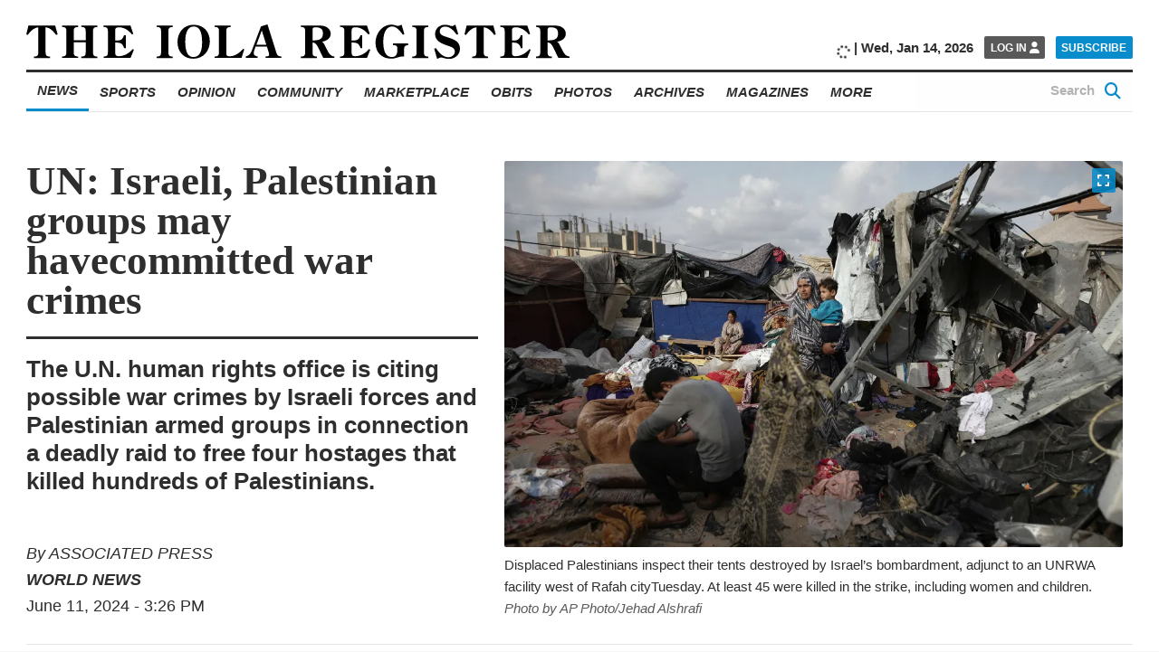

--- FILE ---
content_type: text/html; charset=UTF-8
request_url: https://www.iolaregister.com/news/world-news/un-israeli-palestinian-groups-may-havecommitted-war-crimes
body_size: 30852
content:
<!doctype html><html class="no-js  " lang="en-US" prefix="og: https://ogp.me/ns#" ><head><script data-no-optimize="1">var litespeed_docref=sessionStorage.getItem("litespeed_docref");litespeed_docref&&(Object.defineProperty(document,"referrer",{get:function(){return litespeed_docref}}),sessionStorage.removeItem("litespeed_docref"));</script><meta charset="UTF-8" /><meta name="viewport" content="width=device-width, initial-scale=1.0" /><link rel="preconnect" href="https://fonts.googleapis.com"><link rel="preconnect" href="https://fonts.gstatic.com" crossorigin><meta property="fb:app_id" content="850660962033183"><meta property="fb:pages" content="148175028589431"><meta name="facebook-domain-verification" content="0ecvek1s83kh9821dk6fj83j0sxsln" /><style>img:is([sizes="auto" i],[sizes^="auto," i]){contain-intrinsic-size:3000px 1500px}</style> <script defer src="[data-uri]"></script> <title>UN: Israeli, Palestinian groups may havecommitted war crimes - The Iola Register</title><meta name="description" content="GENEVA (AP) — The U.N. human rights office is citing possible war crimes by Israeli forces and Palestinian armed groups in connection with a deadly raid by"/><meta name="robots" content="index, follow, max-snippet:-1, max-video-preview:-1, max-image-preview:large"/><link rel="canonical" href="https://www.iolaregister.com/news/un-israeli-palestinian-groups-may-havecommitted-war-crimes" /><meta property="og:locale" content="en_US" /><meta property="og:type" content="article" /><meta property="og:title" content="UN: Israeli, Palestinian groups may havecommitted war crimes - The Iola Register" /><meta property="og:description" content="GENEVA (AP) — The U.N. human rights office is citing possible war crimes by Israeli forces and Palestinian armed groups in connection with a deadly raid by" /><meta property="og:url" content="https://www.iolaregister.com/news/un-israeli-palestinian-groups-may-havecommitted-war-crimes" /><meta property="og:site_name" content="The Iola Register" /><meta property="article:tag" content="deadly raid" /><meta property="article:tag" content="Gaza" /><meta property="article:tag" content="human rights" /><meta property="article:tag" content="Israel" /><meta property="article:tag" content="Palestine" /><meta property="article:tag" content="United Nations" /><meta property="article:section" content="News" /><meta property="og:updated_time" content="2024-06-11T15:26:12-05:00" /><meta property="og:image" content="https://i0.wp.com/www.iolaregister.com/wp-content/uploads/2024/05/AP24149386259614.jpg" /><meta property="og:image:secure_url" content="https://i0.wp.com/www.iolaregister.com/wp-content/uploads/2024/05/AP24149386259614.jpg" /><meta property="og:image:width" content="1824" /><meta property="og:image:height" content="1216" /><meta property="og:image:alt" content="UN: Israeli, Palestinian groups may havecommitted war crimes" /><meta property="og:image:type" content="image/jpeg" /><meta property="article:published_time" content="2024-06-11T15:26:11-05:00" /><meta property="article:modified_time" content="2024-06-11T15:26:12-05:00" /><meta name="twitter:card" content="summary_large_image" /><meta name="twitter:title" content="UN: Israeli, Palestinian groups may havecommitted war crimes - The Iola Register" /><meta name="twitter:description" content="GENEVA (AP) — The U.N. human rights office is citing possible war crimes by Israeli forces and Palestinian armed groups in connection with a deadly raid by" /><meta name="twitter:image" content="https://i0.wp.com/www.iolaregister.com/wp-content/uploads/2024/05/AP24149386259614.jpg" /><meta name="twitter:label1" content="Written by" /><meta name="twitter:data1" content="ASSOCIATED PRESS" /><meta name="twitter:label2" content="Time to read" /><meta name="twitter:data2" content="2 minutes" /> <script type="application/ld+json" class="rank-math-schema-pro">{"@context":"https://schema.org","@graph":[{"@type":"Place","@id":"https://www.iolaregister.com/#place","geo":{"@type":"GeoCoordinates","latitude":"37.919869299710406","longitude":"-95.40572137400565"},"hasMap":"https://www.google.com/maps/search/?api=1&amp;query=37.919869299710406,-95.40572137400565","address":{"@type":"PostalAddress","streetAddress":"302 South Washington","postalCode":"66749","addressRegion":"KS","addressLocality":"Iola","addressCountry":"US"}},{"@type":["NewsMediaOrganization","Organization"],"@id":"https://www.iolaregister.com/#organization","name":"The Iola Register","url":"https://www.iolaregister.com","email":"editorial@iolaregister.com","address":{"@type":"PostalAddress","streetAddress":"302 South Washington","postalCode":"66749","addressRegion":"KS","addressLocality":"Iola","addressCountry":"US"},"logo":{"@type":"ImageObject","@id":"https://www.iolaregister.com/#logo","url":"https://s47626.pcdn.co/wp-content/uploads/2020/01/The-Iola-Register_Logo_Website_Marketplace-01.jpg","contentUrl":"https://s47626.pcdn.co/wp-content/uploads/2020/01/The-Iola-Register_Logo_Website_Marketplace-01.jpg","caption":"The Iola Register","inLanguage":"en-US","width":"1800","height":"1200"},"contactPoint":[{"@type":"ContactPoint","telephone":"(620) 365-2111","contactType":"customer support"}],"legalName":"The Iola Register","location":{"@id":"https://www.iolaregister.com/#place"}},{"@type":"WebSite","@id":"https://www.iolaregister.com/#website","url":"https://www.iolaregister.com","name":"The Iola Register","publisher":{"@id":"https://www.iolaregister.com/#organization"},"inLanguage":"en-US"},{"@type":"ImageObject","@id":"https://i0.wp.com/www.iolaregister.com/wp-content/uploads/2024/05/AP24149386259614.jpg?fit=1824%2C1216&amp;ssl=1","url":"https://i0.wp.com/www.iolaregister.com/wp-content/uploads/2024/05/AP24149386259614.jpg?fit=1824%2C1216&amp;ssl=1","width":"1824","height":"1216","inLanguage":"en-US"},{"@type":"BreadcrumbList","@id":"https://www.iolaregister.com/news/un-israeli-palestinian-groups-may-havecommitted-war-crimes#breadcrumb","itemListElement":[{"@type":"ListItem","position":"1","item":{"@id":"https://www.iolaregister.com","name":"Home"}},{"@type":"ListItem","position":"2","item":{"@id":"https://www.iolaregister.com/category/news","name":"News"}},{"@type":"ListItem","position":"3","item":{"@id":"https://www.iolaregister.com/news/un-israeli-palestinian-groups-may-havecommitted-war-crimes","name":"UN: Israeli, Palestinian groups may havecommitted war crimes"}}]},{"@type":"WebPage","@id":"https://www.iolaregister.com/news/un-israeli-palestinian-groups-may-havecommitted-war-crimes#webpage","url":"https://www.iolaregister.com/news/un-israeli-palestinian-groups-may-havecommitted-war-crimes","name":"UN: Israeli, Palestinian groups may havecommitted war crimes - The Iola Register","datePublished":"2024-06-11T15:26:11-05:00","dateModified":"2024-06-11T15:26:12-05:00","isPartOf":{"@id":"https://www.iolaregister.com/#website"},"primaryImageOfPage":{"@id":"https://i0.wp.com/www.iolaregister.com/wp-content/uploads/2024/05/AP24149386259614.jpg?fit=1824%2C1216&amp;ssl=1"},"inLanguage":"en-US","breadcrumb":{"@id":"https://www.iolaregister.com/news/un-israeli-palestinian-groups-may-havecommitted-war-crimes#breadcrumb"}},{"@type":"Person","@id":"https://www.iolaregister.com/author/associated-press","name":"ASSOCIATED PRESS","url":"https://www.iolaregister.com/author/associated-press","image":{"@type":"ImageObject","@id":"https://s47626.pcdn.co/wp-content/litespeed/avatar/d4258e0b6277da2f949d56eed59b3fad.jpg?ver=1768237058","url":"https://s47626.pcdn.co/wp-content/litespeed/avatar/d4258e0b6277da2f949d56eed59b3fad.jpg?ver=1768237058","caption":"ASSOCIATED PRESS","inLanguage":"en-US"},"worksFor":{"@id":"https://www.iolaregister.com/#organization"}},{"@type":"NewsArticle","headline":"UN: Israeli, Palestinian groups may havecommitted war crimes - The Iola Register","datePublished":"2024-06-11T15:26:11-05:00","dateModified":"2024-06-11T15:26:12-05:00","articleSection":"News, World News","author":{"@id":"https://www.iolaregister.com/author/associated-press","name":"Associated Press"},"publisher":{"@id":"https://www.iolaregister.com/#organization"},"description":"GENEVA (AP) \u2014 The U.N. human rights office is citing possible war crimes by Israeli forces and Palestinian armed groups in connection with a deadly raid by","copyrightYear":"2024","copyrightHolder":{"@id":"https://www.iolaregister.com/#organization"},"name":"UN: Israeli, Palestinian groups may havecommitted war crimes - The Iola Register","@id":"https://www.iolaregister.com/news/un-israeli-palestinian-groups-may-havecommitted-war-crimes#richSnippet","isPartOf":{"@id":"https://www.iolaregister.com/news/un-israeli-palestinian-groups-may-havecommitted-war-crimes#webpage"},"image":{"@id":"https://i0.wp.com/www.iolaregister.com/wp-content/uploads/2024/05/AP24149386259614.jpg?fit=1824%2C1216&amp;ssl=1"},"inLanguage":"en-US","mainEntityOfPage":{"@id":"https://www.iolaregister.com/news/un-israeli-palestinian-groups-may-havecommitted-war-crimes#webpage"}}]}</script> <link rel='dns-prefetch' href='//flux.broadstreet.ai' /><link rel='dns-prefetch' href='//cdn.broadstreetads.com' /><link rel='dns-prefetch' href='//ajax.googleapis.com' /><link rel='dns-prefetch' href='//stats.wp.com' /><link rel='dns-prefetch' href='//www.googletagmanager.com' /><link rel='preconnect' href='//i0.wp.com' /><link rel='preconnect' href='//c0.wp.com' /><link rel='stylesheet' id='jetpack_related-posts-css' href='https://s47626.pcdn.co/wp-content/plugins/jetpack/modules/related-posts/related-posts.css' type='text/css' media='all' /><link rel='stylesheet' id='wp-block-library-css' href='https://s47626.pcdn.co/wp-includes/css/dist/block-library/style.min.css' type='text/css' media='all' /><style id='classic-theme-styles-inline-css' type='text/css'>/*! This file is auto-generated */
.wp-block-button__link{color:#fff;background-color:#32373c;border-radius:9999px;box-shadow:none;text-decoration:none;padding:calc(.667em + 2px) calc(1.333em + 2px);font-size:1.125em}.wp-block-file__button{background:#32373c;color:#fff;text-decoration:none}</style><link rel='stylesheet' id='bptmb-b-testimonials-style-css' href='https://s47626.pcdn.co/wp-content/plugins/b-testimonials-block/build/view.css' type='text/css' media='all' /><style id='etb-grid-style-inline-css' type='text/css'>.wp-block-etb-grid{display:grid;min-height:0;min-width:0;position:relative}.wp-block-etb-grid.has-box-shadow .wp-block-etb-grid-item{box-shadow:0 0 5px rgba(0,0,0,.1)}.wp-block-etb-grid.etb-has-bar.etb_left .wp-block-etb-grid-item{border-left-style:solid}.wp-block-etb-grid.etb-has-bar.etb_right .wp-block-etb-grid-item{border-right-style:solid}.wp-block-etb-grid.etb-has-bar.etb_top .wp-block-etb-grid-item{border-top-style:solid}.wp-block-etb-grid.etb-has-bar.etb_bottom .wp-block-etb-grid-item{border-bottom-style:solid}.wp-block-etb-grid .wp-block-etb-grid-item{box-sizing:border-box;min-width:0}.wp-block-etb-grid .wp-block-etb-grid-item .testimonial-header{align-items:center;display:flex;justify-content:space-between}.wp-block-etb-grid .wp-block-etb-grid-item .rating{text-align:center}.wp-block-etb-grid .wp-block-etb-grid-item .rating .rating-value{font-size:1em;font-weight:600}.wp-block-etb-grid .wp-block-etb-grid-item .rate-base-layer span{color:#ccc}.wp-block-etb-grid .wp-block-etb-grid-item .testimonial-message{margin:20px 0 30px}.wp-block-etb-grid .wp-block-etb-grid-item .reviewer-info{align-items:flex-start;display:flex}.wp-block-etb-grid .wp-block-etb-grid-item .reviewer-photo{overflow:hidden}.wp-block-etb-grid .wp-block-etb-grid-item .reviewer-photo img{height:100%;-o-object-fit:cover;object-fit:cover;width:100%}.wp-block-etb-grid .wp-block-etb-grid-item .reviewer-info-content{margin-left:15px}.wp-block-etb-grid .wp-block-etb-grid-item .reviewer-name{margin:0 0 5px!important}.wp-block-etb-grid .wp-block-etb-grid-item .reviewer-company,.wp-block-etb-grid .wp-block-etb-grid-item .reviewer-title{margin:0!important}</style><style id='etb-grid-item-style-inline-css' type='text/css'></style><link rel='stylesheet' id='mediaelement-css' href='https://s47626.pcdn.co/wp-includes/js/mediaelement/mediaelementplayer-legacy.min.css' type='text/css' media='all' /><link rel='stylesheet' id='wp-mediaelement-css' href='https://s47626.pcdn.co/wp-includes/js/mediaelement/wp-mediaelement.min.css' type='text/css' media='all' /><style id='jetpack-sharing-buttons-style-inline-css' type='text/css'>.jetpack-sharing-buttons__services-list{display:flex;flex-direction:row;flex-wrap:wrap;gap:0;list-style-type:none;margin:5px;padding:0}.jetpack-sharing-buttons__services-list.has-small-icon-size{font-size:12px}.jetpack-sharing-buttons__services-list.has-normal-icon-size{font-size:16px}.jetpack-sharing-buttons__services-list.has-large-icon-size{font-size:24px}.jetpack-sharing-buttons__services-list.has-huge-icon-size{font-size:36px}@media print{.jetpack-sharing-buttons__services-list{display:none!important}}.editor-styles-wrapper .wp-block-jetpack-sharing-buttons{gap:0;padding-inline-start:0}ul.jetpack-sharing-buttons__services-list.has-background{padding:1.25em 2.375em}</style><style id='global-styles-inline-css' type='text/css'>:root{--wp--preset--aspect-ratio--square:1;--wp--preset--aspect-ratio--4-3:4/3;--wp--preset--aspect-ratio--3-4:3/4;--wp--preset--aspect-ratio--3-2:3/2;--wp--preset--aspect-ratio--2-3:2/3;--wp--preset--aspect-ratio--16-9:16/9;--wp--preset--aspect-ratio--9-16:9/16;--wp--preset--color--black:#000;--wp--preset--color--cyan-bluish-gray:#abb8c3;--wp--preset--color--white:#fff;--wp--preset--color--pale-pink:#f78da7;--wp--preset--color--vivid-red:#cf2e2e;--wp--preset--color--luminous-vivid-orange:#ff6900;--wp--preset--color--luminous-vivid-amber:#fcb900;--wp--preset--color--light-green-cyan:#7bdcb5;--wp--preset--color--vivid-green-cyan:#00d084;--wp--preset--color--pale-cyan-blue:#8ed1fc;--wp--preset--color--vivid-cyan-blue:#0693e3;--wp--preset--color--vivid-purple:#9b51e0;--wp--preset--color--primary:#1779ba;--wp--preset--color--secondary:#767676;--wp--preset--color--success:#3adb76;--wp--preset--color--warning:#ffae00;--wp--preset--color--alert:#cc4b37;--wp--preset--gradient--vivid-cyan-blue-to-vivid-purple:linear-gradient(135deg,rgba(6,147,227,1) 0%,#9b51e0 100%);--wp--preset--gradient--light-green-cyan-to-vivid-green-cyan:linear-gradient(135deg,#7adcb4 0%,#00d082 100%);--wp--preset--gradient--luminous-vivid-amber-to-luminous-vivid-orange:linear-gradient(135deg,rgba(252,185,0,1) 0%,rgba(255,105,0,1) 100%);--wp--preset--gradient--luminous-vivid-orange-to-vivid-red:linear-gradient(135deg,rgba(255,105,0,1) 0%,#cf2e2e 100%);--wp--preset--gradient--very-light-gray-to-cyan-bluish-gray:linear-gradient(135deg,#eee 0%,#a9b8c3 100%);--wp--preset--gradient--cool-to-warm-spectrum:linear-gradient(135deg,#4aeadc 0%,#9778d1 20%,#cf2aba 40%,#ee2c82 60%,#fb6962 80%,#fef84c 100%);--wp--preset--gradient--blush-light-purple:linear-gradient(135deg,#ffceec 0%,#9896f0 100%);--wp--preset--gradient--blush-bordeaux:linear-gradient(135deg,#fecda5 0%,#fe2d2d 50%,#6b003e 100%);--wp--preset--gradient--luminous-dusk:linear-gradient(135deg,#ffcb70 0%,#c751c0 50%,#4158d0 100%);--wp--preset--gradient--pale-ocean:linear-gradient(135deg,#fff5cb 0%,#b6e3d4 50%,#33a7b5 100%);--wp--preset--gradient--electric-grass:linear-gradient(135deg,#caf880 0%,#71ce7e 100%);--wp--preset--gradient--midnight:linear-gradient(135deg,#020381 0%,#2874fc 100%);--wp--preset--font-size--small:13px;--wp--preset--font-size--medium:20px;--wp--preset--font-size--large:36px;--wp--preset--font-size--x-large:42px;--wp--preset--spacing--20:.44rem;--wp--preset--spacing--30:.67rem;--wp--preset--spacing--40:1rem;--wp--preset--spacing--50:1.5rem;--wp--preset--spacing--60:2.25rem;--wp--preset--spacing--70:3.38rem;--wp--preset--spacing--80:5.06rem;--wp--preset--shadow--natural:6px 6px 9px rgba(0,0,0,.2);--wp--preset--shadow--deep:12px 12px 50px rgba(0,0,0,.4);--wp--preset--shadow--sharp:6px 6px 0px rgba(0,0,0,.2);--wp--preset--shadow--outlined:6px 6px 0px -3px rgba(255,255,255,1),6px 6px rgba(0,0,0,1);--wp--preset--shadow--crisp:6px 6px 0px rgba(0,0,0,1)}:where(.is-layout-flex){gap:.5em}:where(.is-layout-grid){gap:.5em}body .is-layout-flex{display:flex}.is-layout-flex{flex-wrap:wrap;align-items:center}.is-layout-flex>:is(*,div){margin:0}body .is-layout-grid{display:grid}.is-layout-grid>:is(*,div){margin:0}:where(.wp-block-columns.is-layout-flex){gap:2em}:where(.wp-block-columns.is-layout-grid){gap:2em}:where(.wp-block-post-template.is-layout-flex){gap:1.25em}:where(.wp-block-post-template.is-layout-grid){gap:1.25em}.has-black-color{color:var(--wp--preset--color--black) !important}.has-cyan-bluish-gray-color{color:var(--wp--preset--color--cyan-bluish-gray) !important}.has-white-color{color:var(--wp--preset--color--white) !important}.has-pale-pink-color{color:var(--wp--preset--color--pale-pink) !important}.has-vivid-red-color{color:var(--wp--preset--color--vivid-red) !important}.has-luminous-vivid-orange-color{color:var(--wp--preset--color--luminous-vivid-orange) !important}.has-luminous-vivid-amber-color{color:var(--wp--preset--color--luminous-vivid-amber) !important}.has-light-green-cyan-color{color:var(--wp--preset--color--light-green-cyan) !important}.has-vivid-green-cyan-color{color:var(--wp--preset--color--vivid-green-cyan) !important}.has-pale-cyan-blue-color{color:var(--wp--preset--color--pale-cyan-blue) !important}.has-vivid-cyan-blue-color{color:var(--wp--preset--color--vivid-cyan-blue) !important}.has-vivid-purple-color{color:var(--wp--preset--color--vivid-purple) !important}.has-black-background-color{background-color:var(--wp--preset--color--black) !important}.has-cyan-bluish-gray-background-color{background-color:var(--wp--preset--color--cyan-bluish-gray) !important}.has-white-background-color{background-color:var(--wp--preset--color--white) !important}.has-pale-pink-background-color{background-color:var(--wp--preset--color--pale-pink) !important}.has-vivid-red-background-color{background-color:var(--wp--preset--color--vivid-red) !important}.has-luminous-vivid-orange-background-color{background-color:var(--wp--preset--color--luminous-vivid-orange) !important}.has-luminous-vivid-amber-background-color{background-color:var(--wp--preset--color--luminous-vivid-amber) !important}.has-light-green-cyan-background-color{background-color:var(--wp--preset--color--light-green-cyan) !important}.has-vivid-green-cyan-background-color{background-color:var(--wp--preset--color--vivid-green-cyan) !important}.has-pale-cyan-blue-background-color{background-color:var(--wp--preset--color--pale-cyan-blue) !important}.has-vivid-cyan-blue-background-color{background-color:var(--wp--preset--color--vivid-cyan-blue) !important}.has-vivid-purple-background-color{background-color:var(--wp--preset--color--vivid-purple) !important}.has-black-border-color{border-color:var(--wp--preset--color--black) !important}.has-cyan-bluish-gray-border-color{border-color:var(--wp--preset--color--cyan-bluish-gray) !important}.has-white-border-color{border-color:var(--wp--preset--color--white) !important}.has-pale-pink-border-color{border-color:var(--wp--preset--color--pale-pink) !important}.has-vivid-red-border-color{border-color:var(--wp--preset--color--vivid-red) !important}.has-luminous-vivid-orange-border-color{border-color:var(--wp--preset--color--luminous-vivid-orange) !important}.has-luminous-vivid-amber-border-color{border-color:var(--wp--preset--color--luminous-vivid-amber) !important}.has-light-green-cyan-border-color{border-color:var(--wp--preset--color--light-green-cyan) !important}.has-vivid-green-cyan-border-color{border-color:var(--wp--preset--color--vivid-green-cyan) !important}.has-pale-cyan-blue-border-color{border-color:var(--wp--preset--color--pale-cyan-blue) !important}.has-vivid-cyan-blue-border-color{border-color:var(--wp--preset--color--vivid-cyan-blue) !important}.has-vivid-purple-border-color{border-color:var(--wp--preset--color--vivid-purple) !important}.has-vivid-cyan-blue-to-vivid-purple-gradient-background{background:var(--wp--preset--gradient--vivid-cyan-blue-to-vivid-purple) !important}.has-light-green-cyan-to-vivid-green-cyan-gradient-background{background:var(--wp--preset--gradient--light-green-cyan-to-vivid-green-cyan) !important}.has-luminous-vivid-amber-to-luminous-vivid-orange-gradient-background{background:var(--wp--preset--gradient--luminous-vivid-amber-to-luminous-vivid-orange) !important}.has-luminous-vivid-orange-to-vivid-red-gradient-background{background:var(--wp--preset--gradient--luminous-vivid-orange-to-vivid-red) !important}.has-very-light-gray-to-cyan-bluish-gray-gradient-background{background:var(--wp--preset--gradient--very-light-gray-to-cyan-bluish-gray) !important}.has-cool-to-warm-spectrum-gradient-background{background:var(--wp--preset--gradient--cool-to-warm-spectrum) !important}.has-blush-light-purple-gradient-background{background:var(--wp--preset--gradient--blush-light-purple) !important}.has-blush-bordeaux-gradient-background{background:var(--wp--preset--gradient--blush-bordeaux) !important}.has-luminous-dusk-gradient-background{background:var(--wp--preset--gradient--luminous-dusk) !important}.has-pale-ocean-gradient-background{background:var(--wp--preset--gradient--pale-ocean) !important}.has-electric-grass-gradient-background{background:var(--wp--preset--gradient--electric-grass) !important}.has-midnight-gradient-background{background:var(--wp--preset--gradient--midnight) !important}.has-small-font-size{font-size:var(--wp--preset--font-size--small) !important}.has-medium-font-size{font-size:var(--wp--preset--font-size--medium) !important}.has-large-font-size{font-size:var(--wp--preset--font-size--large) !important}.has-x-large-font-size{font-size:var(--wp--preset--font-size--x-large) !important}:where(.wp-block-post-template.is-layout-flex){gap:1.25em}:where(.wp-block-post-template.is-layout-grid){gap:1.25em}:where(.wp-block-columns.is-layout-flex){gap:2em}:where(.wp-block-columns.is-layout-grid){gap:2em}:root :where(.wp-block-pullquote){font-size:1.5em;line-height:1.6}</style><link rel='stylesheet' id='main-stylesheet-css' href='https://s47626.pcdn.co/wp-content/themes/FoundationPress/dist/assets/css/app.css' type='text/css' media='all' /><link rel='stylesheet' id='swiper-stylesheet-css' href='https://s47626.pcdn.co/wp-content/themes/FoundationPress/node_modules/swiper/css/swiper.min.css' type='text/css' media='all' /><link rel='stylesheet' id='dflip-style-css' href='https://s47626.pcdn.co/wp-content/plugins/dflip/assets/css/dflip.min.css' type='text/css' media='all' /> <script defer id="jetpack_related-posts-js-extra" src="[data-uri]"></script> <script defer type="text/javascript" src="https://s47626.pcdn.co/wp-content/plugins/jetpack/_inc/build/related-posts/related-posts.min.js" id="jetpack_related-posts-js"></script> <script defer type="text/javascript" src="//flux.broadstreet.ai/emit/8619.js?ver=1.0.0" id="broadstreet-analytics-js" data-wp-strategy="async"></script> <script async data-cfasync='false' type="text/javascript" src="//cdn.broadstreetads.com/init-2.min.js?v=1.52.2&amp;ver=6.8.3" id="broadstreet-init-js"></script> <script async data-cfasync='false' type="text/javascript" id="broadstreet-init-js-after">window.broadstreetKeywords=['not_home_page','not_landing_page','is_article_page','news','world-news','news','un-israeli-palestinian-groups-may-havecommitted-war-crimes','post']
window.broadstreetTargets={"pagetype":["post","not_home_page"],"category":["news","world-news","news","un-israeli-palestinian-groups-may-havecommitted-war-crimes","post"],"url":"un-israeli-palestinian-groups-may-havecommitted-war-crimes"};window.broadstreet=window.broadstreet||{run:[]};window.broadstreet.run.push(function(){window.broadstreet.loadNetworkJS(8619,{});});</script> <script type="litespeed/javascript" data-src="https://ajax.googleapis.com/ajax/libs/jquery/3.2.1/jquery.min.js?ver=3.2.1" id="jquery-js"></script> <link rel="https://api.w.org/" href="https://www.iolaregister.com/wp-json/" /><link rel="alternate" title="JSON" type="application/json" href="https://www.iolaregister.com/wp-json/wp/v2/posts/161057" /><link rel="alternate" title="oEmbed (JSON)" type="application/json+oembed" href="https://www.iolaregister.com/wp-json/oembed/1.0/embed?url=https%3A%2F%2Fwww.iolaregister.com%2Fnews%2Fun-israeli-palestinian-groups-may-havecommitted-war-crimes" /><link rel="alternate" title="oEmbed (XML)" type="text/xml+oembed" href="https://www.iolaregister.com/wp-json/oembed/1.0/embed?url=https%3A%2F%2Fwww.iolaregister.com%2Fnews%2Fun-israeli-palestinian-groups-may-havecommitted-war-crimes&#038;format=xml" /> <script defer type="text/javascript" src="https://adbundle.empowerlocal.co/bundle.js?publicationKey=iolaregister-com"></script><script defer src="[data-uri]"></script><script defer src="[data-uri]"></script><meta name="generator" content="Site Kit by Google 1.168.0" /><style>.class_gwp_my_template_file{cursor:help}</style><style>img#wpstats{display:none}</style><style type="text/css">.pp-podcast{opacity:0}</style> <script defer src="[data-uri]"></script> <link rel="icon" href="https://i0.wp.com/www.iolaregister.com/wp-content/uploads/2020/01/favicon-1.png?fit=32%2C32&#038;ssl=1" sizes="32x32" /><link rel="icon" href="https://i0.wp.com/www.iolaregister.com/wp-content/uploads/2020/01/favicon-1.png?fit=192%2C192&#038;ssl=1" sizes="192x192" /><link rel="apple-touch-icon" href="https://i0.wp.com/www.iolaregister.com/wp-content/uploads/2020/01/favicon-1.png?fit=180%2C180&#038;ssl=1" /><meta name="msapplication-TileImage" content="https://i0.wp.com/www.iolaregister.com/wp-content/uploads/2020/01/favicon-1.png?fit=270%2C270&#038;ssl=1" /><style type="text/css" id="wp-custom-css">@import url(https://cdnjs.cloudflare.com/ajax/libs/font-awesome/6.5.1/css/all.min.css);@import url(https://cdnjs.cloudflare.com/ajax/libs/font-awesome/6.5.1/css/brands.min.css); .hide_desktop{display:none}.hide_mobile{display:none}a.wp-block-social-link-anchor{color:inherit !important}.marketplace-single__content__description broadstreet-zone-container{display:none}@media only screen and (min-width:1025px){.subtext-iframe{display:none !important}.home__sidebar__nl-signup.remove-this{display:none !important}.hide_mobile{display:block}}@media only screen and (max-width:1025px){.subtext-iframe{display:block !important}.home__sidebar__nl-signup.remove-this{display:block !important}.home__categories__container .hide_desktop{display:block}}[class*=social-links__button]{border-radius:50% !important;width:60px !important;height:60px !important}[class*=social-links__button] .svg-inline--fa.fa-fw{margin-top:8px !important}@media only screen and (max-width:1025px){.search-page{max-width:100vw !important;padding-right:1rem !important}.search-page__main__index{width:88vw !important}}@media screen and (max-width:59.99875em){.page-id-96295 .ne-page__banner-large{display:none}.page-id-96295 .ne-page__banner-large{margin-left:0;margin-right:0}}@media screen and (max-width:39.99875em){.page-id-96295 .article__content__body__image:not(.full):not(.inline) img{margin:0;width:100%}}.page-id-96295 .ne-page__heading__container{text-align:center}@media screen and (min-width:768px){figure.article__content__body__image.article__content__body__image.wp-block-image.size-large.no-caption.extended.no-fs.kssfair-sm{display:none}img.aom-phone.subcategory__lower__index__aom-banner__image{display:none}}.hidedesktop{display:none}@media screen and (max-width:767px){.kssfair img{display:none}img.aom-desktop.subcategory__lower__index__aom-banner__image{display:none}.hidedesktop{display:block}}.category-athletes-of-the-month .subcategory__block,.category-athletes-of-the-month .subcategory__heading{display:none}.subcategory__lower__index__aom-banner{margin-bottom:20px}.vbox{display:inline-block;width:70%;padding:10px 0 0 10px;vertical-align:middle}ul.iolayoutubelist li{padding-bottom:10px}.snip1533{box-shadow:0 0 5px rgba(0,0,0,.15);color:#333;display:inline-block;font-size:16px;margin:35px 10px 10px;max-width:310px;min-width:250px;position:relative;text-align:center;width:100%;background-color:#fff;border-radius:5px;border-top:5px solid #088ccb}.snip1533 *,.snip1533 *:before{-webkit-box-sizing:border-box;box-sizing:border-box;-webkit-transition:all .1s ease-out;transition:all .1s ease-out}.snip1533 figcaption{padding:13% 10% 12%}.snip1533 h3{color:#3c3c3c;font-size:20px;font-weight:300;line-height:24px;margin:10px 0 5px}.snip1533 h4{font-weight:400;margin:0;opacity:.5;font-size:14px}.snip1533 blockquote{font-style:italic;font-weight:300;margin:0 0 20px}.snip1533 blockquote p{color:#333}.title{font-family:open sans,-apple-system,BlinkMacSystemFont,segoe ui,Roboto,Oxygen,Ubuntu,Cantarell,fira sans,droid sans,helvetica neue,sans-serif;font-weight:800;font-style:italic;text-transform:uppercase;text-align:center;width:100%;padding-top:50px;border-top:1px solid #eee;margin-top:50px}.home__featured-shout-out__headlines__headline-1__headline__title{text-align:center;width:100%;display:block;text-transform:uppercase;font-size:55px;font-weight:600;padding-bottom:30px;padding-top:20px}.home__featured-standard__headlines__headline-1__headline__category{font-family:open sans,-apple-system,BlinkMacSystemFont,segoe ui,Roboto,Oxygen,Ubuntu,Cantarell,fira sans,droid sans,helvetica neue,sans-serif;font-weight:800;font-style:italic;text-transform:uppercase;font-size:1.2rem;margin-bottom:.66667rem}.home__featured-standard__headlines__headline-1__headline__author{margin-top:20px;font-size:1.2rem}.home__trending__container{width:75rem !important;max-width:100% !important}.home__categories__index__headline__thumbnail{margin-bottom:.666em}.size-large.extended.full button.article__content__body__image__expand-button.image-expand{top:20%}.emp-action{display:none !important}.home__featured-standard__headlines__headline-2-3{margin-right:0 !important}.marketplace-single__trending [class$=__headline],.marketplace-single__trending [class*="__headline "],.section-front__trending [class$=__headline],.section-front__trending [class*="__headline "],.home__trending [class$=__headline],.home__trending [class*="__headline "]{width:calc(25% - 1.3rem)}@media print,screen and (min-width:64em){body .marketplace__index__card__container{width:calc(25% - 3rem) !important}}.article__content__body__ad.mrad1{display:none !important}.article__content__body__ad.mrad2{display:none !important}body.magazine-template-default.single.single-magazine{background:#fff}.magazine-container{max-width:1332px;margin-left:auto;margin-right:auto}.magazine-container p{margin-bottom:6px}.magazine-single-post .article__content__body img{width:100% !important}.econ-full{align-content:initial;align-items:initial;flex-direction:column;flex-wrap:initial;gap:20px 20px;justify-content:center}.e-con.e-flex{--flex-direction:column;--flex-basis:auto;--flex-grow:0;--flex-shrink:1;flex:0 1 auto}.e-con-full,.e-con>.e-con-inner{padding-block-end:10px;padding-block-start:10px;text-align:initial}.e-con{--border-radius:0;--border-top-width:0px;--border-right-width:0px;--border-bottom-width:0px;--border-left-width:0px;--border-style:initial;--border-color:initial;--container-widget-width:100%;--container-widget-height:initial;--container-widget-flex-grow:0;--container-widget-align-self:initial;--content-width:min(100%,1140px);--width:100%;--min-height:initial;--height:auto;--text-align:initial;--margin-top:20px;--margin-right:0px;--margin-bottom:0px;--margin-left:0px;--padding-top:10px;--padding-right:10px;--padding-bottom:10px;--padding-left:10px;--position:relative;--z-index:revert;--overflow:visible;--gap:20px;--row-gap:20px;--column-gap:20px;--overlay-mix-blend-mode:initial;--overlay-opacity:1;--overlay-transition:.3s;--e-con-grid-template-columns:repeat(3,1fr);--e-con-grid-template-rows:repeat(2,1fr);border-radius:0;height:auto;min-height:initial;min-width:0;overflow:visible;position:relative;transition:background .3s,border .3s,box-shadow .3s,transform .4s;width:100%;z-index:revert;flex-wrap-mobile:wrap;margin-block-end:0px;margin-block-start:20px;margin-inline-end:0px;margin-inline-start:0px;padding-inline-end:10px;padding-inline-start:10px;margin-block-start:20px;margin-block-end:0px;margin-inline-start:0px;margin-inline-end:0px;padding-inline-start:10px;padding-inline-end:10px;padding-block-start:10px;padding-block-end:10px;border-block-start-width:0px;border-block-end-width:0px;border-inline-start-width:0px;border-inline-end-width:0px}.e-con-inner{display:flex;gap:20px 20px;height:100%;margin:0 auto;max-width:min(100%, 1332px);padding-inline-end:0;padding-inline-start:0;width:100%;padding-block-end:10px;padding-block-start:10px;text-align:initial}.e-con.e-flex{flex-direction:column;flex-basis:auto;flex-grow:0;flex-shrink:1;flex:0 1 auto}.e-con-full.e-flex,.e-con.e-flex>.e-con-inner{flex-direction:column}.e-con-full,.e-con>.e-con-inner{padding-block-end:10px;padding-block-start:10px;text-align:initial}.e-con,.e-con>.e-con-inner{display:flex}.magazine-title{text-align:center}.magazine-title h1{font-size:45px;font-family:"Slabo 13px",serif}.magazine-title h1:hover{color:#088ccb}.magazine-nav{text-align:center;border-top:3px solid #2e2e2e;border-bottom:1px solid #e6e6e6;padding:0;margin:0}nav{position:relative}.menu-toggle{display:none;background:0 0;border:none;font-size:55px;cursor:pointer}.magazine-menu-full{list-style:none;padding:0;display:inline-flex;gap:15px}.magazine-menu-full li{display:inline}.magazine-menu-full a{color:#2e2e2e;text-decoration:none;text-transform:uppercase;transition:color .3s;font-weight:700;font-family:"Open Sans";font-style:italic;font-size:.83333rem;line-height:40.5px}.magazine-menu-full a:hover{color:#0073e6}.magazine-menu-dropdown{display:none}.magazine-container h2{font-family:"Slabo 13px",sans-serif;font-weight:700;text-transform:uppercase;border-bottom:2px solid #000;margin-bottom:10px;font-size:28px;color:#000;border-color:#0e7aad}.magazine-container h3{line-height:.8;margin-bottom:6px}.magazine-container h3 a,p.magazine-recent-title{font-family:"Slabo 13px";font-size:20px;font-weight:500;text-transform:uppercase}.magazine-post__thumbnail{border-radius:4px;bottom:0;left:0;right:0;top:0;position:relative;overflow:hidden;padding-bottom:calc(0.66* 100%);margin-bottom:10px}.magazine-post__thumbnail img{left:calc(50% + 1px);position:absolute;top:calc(50% + 1px);transform:scale(1.01) translate(-50%,-50%);display:block;max-height:none;max-width:none;transition:filter .3s;height:auto;object-fit:cover;width:120%}.magazine-date{font-family:"Slabo 13px",Sans-serif;font-weight:400;color:#adadad;font-size:12px;line-height:1.3em;margin-bottom:13px}.magazine-excerpt{font-family:"Lora",serif;font-size:17px;font-weight:400;margin-block-end:.9rem}.magazine-categories{font-family:"Lora",Sans-serif;font-size:15px;font-weight:500;font-style:italic;margin-block-start:.5rem;margin-block-end:.5rem}.magazine-featured-image img{width:100%;height:auto;object-fit:cover}.magazine-author{color:#adadad;font-size:12px;line-height:1.3em;margin-top:2px;margin-bottom:13px}.magazine-posts-highlight{display:flex;flex-wrap:wrap;row-gap:20px;column-gap:48px;margin-bottom:20px}.magazine-post-highlight{max-width:calc((100% / 3) - 32px);width:100%}@media (max-width:768px){.magazine-posts-highlight{column-gap:28px}.magazine-post-highlight{max-width:calc((100% / 3) - 19px)}}.magazine-post-highlight.magazine-post-main-highlight{flex-grow:1;width:100%;max-width:unset;display:flex;flex-direction:row-reverse;flex-wrap:nowrap;gap:30px;align-items:center}.magazine-post-main-highlight .magazine-post-main-thumbnail-link-wrapper{max-width:50%;min-width:50%}.magazine-post-main-thumbnail-link-wrapper{flex-grow:1;margin-bottom:10px;display:block}.magazine-post-highlight>h3{margin-bottom:6px}.magazine-post-highlight>h3>a{font-weight:700}.magazine-post-main-thumbnail-wrapper img{display:block;width:100%;height:auto;border-radius:4px}.magazine-post-main-info-wrapper{flex-grow:1;text-align:center;margin-left:auto;margin-right:auto;max-width:517px}h3 a.magazine-post-main-info-title{font-size:40px;line-height:1.4;font-weight:700;letter-spacing:0px}.magazine-post-main-info-author{color:#888;font-size:14px}.magazine-post-highlight .magazine-author{margin-bottom:8px}.magazine-post-main-info-excerpt p{color:#666;line-height:1.4;font-size:16px}@media (max-width:640px){.magazine-posts-highlight{flex-direction:column;gap:20px}.magazine-post-highlight{max-width:100%}.magazine-post-main-thumbnail-link-wrapper{max-width:100%;min-width:unset}.magazine-post-main-highlight .magazine-post-main-thumbnail-link-wrapper{max-width:100%}.magazine-post-highlight.magazine-post-main-highlight{flex-direction:column;gap:0;justify-content:stretch;align-items:stretch}.magazine-post-main-info-wrapper{text-align:left;max-width:unset}h3 a.magazine-post-main-info-title{font-size:20px}.magazine-post-main-info-author{font-size:12px}}.navigation.pagination .nav-links{display:flex;justify-content:center;margin-top:12px;gap:5px}.pagination .page-numbers{border-radius:50%;padding:17px;display:flex;align-items:center;justify-content:center;line-height:.3;width:45px;height:45px}.pagination .prev,.pagination .next{display:none}.read-more a{font-size:12px;font-family:"Slabo 13px";font-weight:500;color:#088ccb}p.single-post-magazine-category{text-align:center;margin-bottom:30px}.single-post-magazine-category a{font-family:"Lora",Sans-serif;font-size:15px;font-weight:500;font-style:italic;text-align:center}h1.magazine-post-title{font-family:"Slabo 13px";text-align:center}p.magazine-custom-excerpt,p.single-post-magazine-author{font-family:"Lora",Sans-serif;text-align:center;margin-block-start:1.25rem;margin-block-end:0}.magazine-date-readtime{margin-block-start:1.25rem;text-align:center;font-family:"Lora",Sans-serif}.magazine-post-content p{font-family:"Lora",Sans-serif;font-size:17px}p.magazine-categories,p.magazine-recent-title{margin-bottom:0;line-height:1;margin-top:10px}p.magazine-author{margin-bottom:20px}.magazine-author-widget h3,.magazine-recent-posts-widget h3,.magazine-categories-widget h3{font-family:"Slabo 13px",sans-serif;font-weight:700;font-size:19px;text-transform:uppercase;border-bottom:2px solid #000;margin-bottom:10px;line-height:1}.magazine-categories-widget h3{margin-top:50px}.magazine-categories-widget li{font-family:"Lora"}.magazine-categories-list{font-family:"Lora",Sans-serif;font-size:3.3rem;font-weight:500;line-height:1.2;margin-bottom:40px}section.trending.e-con-full.e-flex.e-con.e-parent.e-lazyloaded,section.magazine-categories-big.e-con-full.e-flex.e-con.e-parent.e-lazyloaded{margin-bottom:50px}@media (max-width:767px){.e-con.e-flex{--width:100%;--flex-wrap:var(--flex-wrap-mobile)}}@media (max-width:767px){.e-con{--container-max-width:767px}}@media (max-width:1024px){.e-con{--container-max-width:1024px}.magazine-menu-full a{display:inline-block;padding:8px 14px;white-space:nowrap}.magazine-menu-full{display:flex;flex-wrap:nowrap;justify-content:space-evenly;overflow-x:auto;overflow-y:hidden;max-width:calc(100vw - 20px)}}@media (max-width:450px){.magazine-categories-list{font-size:2.3rem}}.home__ad-leaderboards{margin-bottom:0}.magazine-container section{margin-top:0}.single-magazine .article__content__body broadstreet-zone-container{max-width:300px;width:100%}.single-magazine .magazine-container broadstreet-zone-container{margin-top:25px;margin-bottom:25px;margin-left:auto;margin-right:auto}.single-post .article__content__body broadstreet-zone-container{margin-left:auto;margin-right:auto;max-width:300px;width:100%}.single-magazine .home__lower__ad-leaderboards broadstreet-zone-container{margin-bottom:-30px}.magazine-post-content{margin-bottom:10px}@media screen and (max-width:39.99875em){.single-magazine .article__content__body__image:not(.full):not(.inline) img{margin:auto;width:100%}}#menu-item-179503{position:relative}.magazine-post-main-thumbnail-wrapper img{width:100%;height:270px;object-fit:cover;object-position:center;display:block}@media (min-width:641px){.magazine-post-main-highlight .magazine-post-main-thumbnail-wrapper img{height:400px}}#menu-all-in-one-1.mobile-nav__menu>li:nth-child(9){position:relative}.magazine-post-meta{padding-bottom:20px;border-bottom:1px solid #eee}@media (min-width:640px){.magazine-post-meta{text-align:center}.magazine-post-meta .single-post-magazine-author,.magazine-post-meta .magazine-date-readtime{display:inline-block}.magazine-post-meta .single-post-magazine-author{margin-right:20px;text-align:right}}@media (max-width:639px){.wp-block-jetpack-slideshow{width:calc(100vw - 38px)}}.home__ad-leaderboards{min-height:110px}@media (max-width:768px){.article__ad-leaderboards,.home__ad-leaderboards,broadstreet-zone[alt-zone-id="160135"]{min-height:120px}}.df-book-title{font-family:Overpass,-apple-system,BlinkMacSystemFont,"Segoe UI",Roboto,Oxygen,Ubuntu,Cantarell,"Fira Sans","Droid Sans","Helvetica Neue",sans-serif;font-weight:700;font-size:21.6px !important;background-color:#088ccb !important;padding-top:9px !important;color:#fff}</style> <script defer src="https://code.jquery.com/ui/1.12.1/jquery-ui.min.js" integrity="sha256-VazP97ZCwtekAsvgPBSUwPFKdrwD3unUfSGVYrahUqU=" crossorigin="anonymous"></script> <script defer src='https://www.googletagservices.com/tag/js/gpt.js'></script> <script defer src="[data-uri]"></script> <script defer src="https://s47626.pcdn.co/wp-content/themes/FoundationPress/src/assets/js/lib/jwplayer.js"></script> <script defer src="[data-uri]"></script> <script defer src="[data-uri]"></script> <style>@media only screen and (min-width:900px) and (max-width:1100px){a.home__sidebar__social-links__button,a.footer__social-links__button{padding:2px 5px !important;width:40px !important;height:40px !important}}</style> <script defer src="[data-uri]"></script> <script defer src="[data-uri]"></script> </head><body class="wp-singular post-template-default single single-post postid-161057 single-format-standard wp-theme-FoundationPress topbar"> <noscript><iframe data-lazyloaded="1" src="about:blank" data-litespeed-src="https://www.googletagmanager.com/ns.html?id=GTM-5LLSPFS"
height="0" width="0" style="display:none;visibility:hidden"></iframe></noscript><div class="site-container"> <noscript> <iframe data-lazyloaded="1" src="about:blank" data-litespeed-src="https://www.googletagmanager.com/ns.html?id=GTM-5LLSPFS" height="0" width="0" style="display:none;visibility:hidden"></iframe> </noscript><header class="header" role="banner"><nav class="header__nav__top"> <a href="/" class="header__nav__logo"> <svg xmlns="http://www.w3.org/2000/svg" viewBox="0 0 800 51.1" class="logo-svg" preserveAspectRatio="none"> <path class="st0" d="M42.6 1.7l3.6 13.2 -2.4 0.7c-3.2-4.9-9-11.1-15.3-11.3v37.4c0 4.6 1.6 6.1 6.4 6.1v2.2H11.3v-2.2c4.7 0 6.4-1.4 6.4-6.1V4.3C11.1 5.1 5.9 10.2 2.4 15.5L0 14.9 3.2 1.7H42.6z"/><path class="st0" d="M87.5 23.6V9.9c0-4.6-1.6-6.1-6.4-6.1V1.7h23.6v2.2c-4.7 0-6.4 1.4-6.4 6.1v31.7c0 4.6 1.6 6.1 6.4 6.1v2.2H81.1v-2.2c4.7 0 6.4-1.4 6.4-6.1V26.7H69.9v14.9c0 4.6 1.6 6.1 6.4 6.1v2.2H52.7v-2.2c4.7 0 6.4-1.4 6.4-6.1V9.9c0-4.6-1.6-6.1-6.4-6.1V1.7h23.6v2.2c-4.7 0-6.4 1.4-6.4 6.1v13.7H87.5z"/><path class="st0" d="M113.8 47.7c4.7 0 6.4-1.4 6.4-6.1V9.9c0-4.6-1.6-6.1-6.4-6.1V1.7h39.7l4.1 12.3 -2 0.9c-4.4-5.7-11.3-10.6-18.8-10.6 -5.9 0-5.9 2-5.9 6.8V24h1.3c6.6 0 9.5-1.1 11.7-7.8h2.6v19H144c-1.8-6.6-5.1-8.2-11.6-8.2H131v13.9c0 3.8 0.4 6.4 5.1 6.4 8.2 0 15.5-4.6 20.6-10.6l1.8 0.9 -4.9 12.2h-39.7V47.7z"/><path class="st0" d="M198.5 9.9c0-4.6-1.6-6.1-6.4-6.1V1.7h23.6v2.2c-4.7 0-6.4 1.4-6.4 6.1v31.7c0 4.6 1.6 6.1 6.4 6.1v2.2h-23.6v-2.2c4.7 0 6.4-1.4 6.4-6.1V9.9z"/><path class="st0" d="M222.7 26.3c0-14 8.9-25.8 23.6-25.8 14.8 0 24 10.3 24 24.8 0 13.3-8.9 25.7-24.1 25.7C231.9 51.1 222.7 40.8 222.7 26.3zM234.1 25.7c0 16.5 4.7 22.8 11.8 22.8 12 0 13-13.8 13-22.7 0-17-5.1-22.7-12.2-22.7C239.1 3.1 234.1 9.8 234.1 25.7z"/><path class="st0" d="M277.4 47.7c4.7 0 6.4-1.4 6.4-6.1V9.9c0-4.6-1.6-6.1-6.4-6.1V1.7h23.6v2.2c-4.7 0-6.4 1.4-6.4 6.1v31.7c0 3.9 0.1 5.7 4.9 5.7 8.1 0 14.9-5.3 19.9-11.2l1.6 0.7L317 49.9h-39.6V47.7z"/><path class="st0" d="M367.5 39.4c1.4 4.7 2.1 8.2 8 8.3v2.2h-23.1v-2.2c4.2-0.1 5.2-1 5.2-3 0-1.3-0.4-2.6-0.8-3.8l-2.4-7.8h-16.8l-1.4 4.1c-0.6 1.7-1.3 3.7-1.3 5.5 0 3.4 3 4.7 5.9 4.9v2.2h-17.5v-2.2c6.1-1.7 7.4-5 9.5-10.4l12.8-34.2 9.6-3.1L367.5 39.4zM346.8 8.9L339 30.1h14.4L346.8 8.9z"/><path class="st0" d="M443.5 38.8c2.4 4.5 4.7 8.6 10.3 8.9v2.2h-16.3c-1.1-1.7-1.9-3.7-2.8-5.5l-3.9-8.2c-3.9-8.5-6.5-9.2-9.3-9.2v14.7c0 4.6 1.6 6.1 6.4 6.1v2.2h-23.6v-2.2c4.7 0 6.4-1.4 6.4-6.1V9.9c0-4.6-1.6-6.1-6.4-6.1V1.7h28.3c9.7 0 15.7 5.3 15.7 12.2 0 7.2-6.4 10.7-12.7 11.8 2 1.4 3.1 3.7 4.2 5.9L443.5 38.8zM422.8 23.8c10.9 0 14.1-3.6 14.1-10.5 0-6.6-3.8-9-10.9-9 -4.3 0-4.5 1.6-4.5 5.4v14.1H422.8z"/><path class="st0" d="M462 47.7c4.7 0 6.4-1.4 6.4-6.1V9.9c0-4.6-1.6-6.1-6.4-6.1V1.7h39.7l4.1 12.3 -2 0.9C499.3 9.1 492.5 4.3 485 4.3c-5.9 0-5.9 2-5.9 6.8V24h1.3c6.6 0 9.5-1.1 11.7-7.8h2.6v19h-2.6c-1.8-6.6-5.1-8.2-11.6-8.2h-1.4v13.9c0 3.8 0.4 6.4 5.1 6.4 8.2 0 15.5-4.6 20.6-10.6l1.8 0.9 -4.9 12.2H462V47.7z"/><path class="st0" d="M556.8 14.5l-2.2 0.8c-6-7.9-10.1-12.2-16-12.2 -6.3 0-12.9 6-12.9 22.7 0 16.5 5.1 22.7 12.4 22.7 7.2 0 8.4-5.3 8.4-11.5 0-5.4-1.4-5.9-6.4-6.2v-2.6h22.3v2.6c-5.4 0.6-6 2.1-6 7.1v9.7c-4.6 0.1-4.9 0.2-9.1 1.4 -3.4 1.1-6.4 1.9-10 1.9 -14.1 0-23-9.5-23-23.6 0-13.4 9.4-27 23.8-27 2 0 3.6 0.5 5.1 0.9 1.5 0.5 2.8 1 4 1 1.7 0 4.1-1 5.5-1.9L556.8 14.5z"/><path class="st0" d="M574.8 9.9c0-4.6-1.6-6.1-6.4-6.1V1.7H592v2.2c-4.7 0-6.4 1.4-6.4 6.1v31.7c0 4.6 1.6 6.1 6.4 6.1v2.2h-23.6v-2.2c4.7 0 6.4-1.4 6.4-6.1V9.9z"/><path class="st0" d="M636.1 14.3l-2.5 0.9c-3.2-5.3-9.8-12-16.5-12 -4.5 0-8.2 2.4-8.2 7.2 0 5.4 5.7 6.8 9.9 8.2l3.9 1.3c8.1 2.6 16 6.4 16 16.1 0 9-7.5 15.3-16.1 15.3 -2.8 0-5.6-0.6-8.3-1.4 -1.3-0.4-2-0.7-3.4-0.7 -1.1 0-1.7 0.1-5.9 2.1l-4.3-15.2 2.6-0.9c3.9 6.3 10.3 13.6 18.2 13.6 4.7 0 9.6-3.4 9.6-8.4 0-5.4-5.3-7-9.5-8.4C613 28.9 602 25.6 602 14.4c0-8.4 6.6-13.9 14.7-13.9 2.7 0 4.7 0.5 7.2 1.3 0.9 0.3 1.8 0.7 2.8 0.7 1.6 0 3.9-1.3 5.1-2.4L636.1 14.3z"/><path class="st0" d="M687.8 1.7l3.6 13.2 -2.4 0.7c-3.2-4.9-9-11.1-15.3-11.3v37.4c0 4.6 1.6 6.1 6.4 6.1v2.2h-23.6v-2.2c4.7 0 6.4-1.4 6.4-6.1V4.3c-6.6 0.8-11.7 5.9-15.2 11.3l-2.4-0.7 3.2-13.2H687.8z"/><path class="st0" d="M698.1 47.7c4.7 0 6.4-1.4 6.4-6.1V9.9c0-4.6-1.6-6.1-6.4-6.1V1.7h39.7l4.1 12.3 -2 0.9c-4.4-5.7-11.3-10.6-18.8-10.6 -5.9 0-5.9 2-5.9 6.8V24h1.3c6.6 0 9.5-1.1 11.7-7.8h2.6v19h-2.6c-1.8-6.6-5.1-8.2-11.6-8.2h-1.4v13.9c0 3.8 0.4 6.4 5.1 6.4 8.2 0 15.5-4.6 20.6-10.6l1.8 0.9 -4.9 12.2h-39.7V47.7z"/><path class="st0" d="M789.7 38.8c2.4 4.5 4.7 8.6 10.3 8.9v2.2h-16.3c-1.1-1.7-1.9-3.7-2.8-5.5l-3.9-8.2c-3.9-8.5-6.5-9.2-9.3-9.2v14.7c0 4.6 1.6 6.1 6.4 6.1v2.2h-23.6v-2.2c4.7 0 6.4-1.4 6.4-6.1V9.9c0-4.6-1.6-6.1-6.4-6.1V1.7h28.3c9.7 0 15.7 5.3 15.7 12.2 0 7.2-6.4 10.7-12.7 11.8 2 1.4 3.1 3.7 4.2 5.9L789.7 38.8zM769 23.8c10.9 0 14.1-3.6 14.1-10.5 0-6.6-3.8-9-10.9-9 -4.3 0-4.5 1.6-4.5 5.4v14.1H769z"/></svg> </a><ul class="header__nav__secondary-nav"><li class="header__nav__secondary-nav__temp-and-date temp-and-date"> <i class="fas fa-spinner fa-spin"></i>&nbsp;| Wed, Jan 14, 2026</li> <script defer src="[data-uri]"></script> <li> <a href="https://www.iolaregister.com/wp-login.php?redirect_to=https%3A%2F%2Fwww.iolaregister.com%2Fnews%2Fun-israeli-palestinian-groups-may-havecommitted-war-crimes" alt="Login" class="header__nav__secondary-nav__login-button"> Log in <i class="fas fa-user"></i> </a></li><li> <a href="/subscribe" class="header__nav__secondary-nav__subscribe-button subscribe"> Subscribe </a></li></ul></nav><nav class="header__nav__bottom"><ul id="menu-all-in-one" class="header__nav__menu"><li id="menu-item-67" class="has-children active"><a href="https://www.iolaregister.com/news">News</a><ul class="sub-menu"><li id="menu-item-72"><a href="https://www.iolaregister.com/category/news/ask-the-register">Ask the Register</a></li><li id="menu-item-73"><a href="https://www.iolaregister.com/category/news/local-news">Local News</a></li><li id="menu-item-75"><a href="https://www.iolaregister.com/category/news/state-news">State News</a></li><li id="menu-item-74"><a href="https://www.iolaregister.com/category/news/national-news">National News</a></li><li id="menu-item-76" class="active-parent"><a href="https://www.iolaregister.com/category/news/world-news">World News</a></li></ul></li><li id="menu-item-44142" class="has-children"><a href="https://www.iolaregister.com/category/sports">Sports</a><ul class="sub-menu"><li id="menu-item-111495"><a href="https://www.iolaregister.com/category/sports/athletes-of-the-month">Athletes of the Month</a></li></ul></li><li id="menu-item-69" class="has-children"><a href="https://www.iolaregister.com/opinion">Opinion</a><ul class="sub-menu"><li id="menu-item-78"><a href="https://www.iolaregister.com/category/opinion/editorials">Editorials</a></li><li id="menu-item-77"><a href="https://www.iolaregister.com/category/opinion/columnists">Columnists</a></li><li id="menu-item-79"><a href="https://www.iolaregister.com/category/opinion/letters-to-the-editor">Letters to the Editor</a></li></ul></li><li id="menu-item-39076" class="has-children"><a href="https://www.iolaregister.com/community">Community</a><ul class="sub-menu"><li id="menu-item-38911"><a href="https://www.iolaregister.com/category/community/announcements">Announcements</a></li><li id="menu-item-39327"><a href="/category/community/around-town">Around Town</a></li><li id="menu-item-39008"><a href="https://www.iolaregister.com/category/community/lifestyle">Lifestyle</a></li><li id="menu-item-44171"><a href="https://www.iolaregister.com/powers-that-be">Powers That Be</a></li></ul></li><li id="menu-item-38282"><a href="/marketplace">Marketplace</a></li><li id="menu-item-47902"><a href="https://www.iolaregister.com/category/obituaries">Obits</a></li><li id="menu-item-38198"><a href="https://www.iolaregister.com/photos">Photos</a></li><li id="menu-item-91238"><a href="/archives">Archives</a></li><li id="menu-item-179503"><a href="https://www.iolaregister.com/magazines">Magazines</a></li><li id="menu-item-38196" class="has-children more"><a>More</a><ul class="sub-menu"><li id="menu-item-196478"><a href="https://www.iolaregister.com/special-sections">Special Sections</a></li><li id="menu-item-43804"><a href="https://www.iolaregister.com/registered">Registered Podcast</a></li><li id="menu-item-55072"><a target="_blank" href="https://iolaregister.enotice.io/place">Place a Public Notice</a></li><li id="menu-item-55073"><a target="_blank" href="https://kansaspublicnotices.com/">Search Public Notices</a></li></ul></li></ul><div class="header__nav__search"><form url="search" action="/"  accept-charset="UTF-8" method="get" role="search" id="searchform" class="header__nav__search__form"> <input type="text" class="input-group-field header__nav__search__form__input" aria-label="Search"  aria-required="true" placeholder="Search" type="text" name="s"> <button type="submit" class="header__nav__search__form__submit"><i class="fas fa-search"></i></button></form></div></nav></header><div class="mobile-nav"><div class="mobile-nav__drawer"><div class="mobile-nav__drawer__menu"><div class="mobile-nav__drawer__temp-and-date temp-and-date"> <i class="fas fa-spinner fa-spin"></i>&nbsp;| Wed, Jan 14, 2026</div> <a href="/subscribe" class="mobile-nav__drawer__subscribe-button"> Subscribe </a><ul id="menu-all-in-one-1" class="mobile-nav__menu"><li class="has-children active"><a href="https://www.iolaregister.com/news">News</a><ul class="sub-menu"><li><a href="https://www.iolaregister.com/category/news/ask-the-register">Ask the Register</a></li><li><a href="https://www.iolaregister.com/category/news/local-news">Local News</a></li><li><a href="https://www.iolaregister.com/category/news/state-news">State News</a></li><li><a href="https://www.iolaregister.com/category/news/national-news">National News</a></li><li class="active-parent"><a href="https://www.iolaregister.com/category/news/world-news">World News</a></li></ul></li><li class="has-children"><a href="https://www.iolaregister.com/category/sports">Sports</a><ul class="sub-menu"><li><a href="https://www.iolaregister.com/category/sports/athletes-of-the-month">Athletes of the Month</a></li></ul></li><li class="has-children"><a href="https://www.iolaregister.com/opinion">Opinion</a><ul class="sub-menu"><li><a href="https://www.iolaregister.com/category/opinion/editorials">Editorials</a></li><li><a href="https://www.iolaregister.com/category/opinion/columnists">Columnists</a></li><li><a href="https://www.iolaregister.com/category/opinion/letters-to-the-editor">Letters to the Editor</a></li></ul></li><li class="has-children"><a href="https://www.iolaregister.com/community">Community</a><ul class="sub-menu"><li><a href="https://www.iolaregister.com/category/community/announcements">Announcements</a></li><li><a href="/category/community/around-town">Around Town</a></li><li><a href="https://www.iolaregister.com/category/community/lifestyle">Lifestyle</a></li><li><a href="https://www.iolaregister.com/powers-that-be">Powers That Be</a></li></ul></li><li><a href="/marketplace">Marketplace</a></li><li><a href="https://www.iolaregister.com/category/obituaries">Obits</a></li><li><a href="https://www.iolaregister.com/photos">Photos</a></li><li><a href="/archives">Archives</a></li><li><a href="https://www.iolaregister.com/magazines">Magazines</a></li><li class="has-children more"><a>More</a><ul class="sub-menu"><li><a href="https://www.iolaregister.com/special-sections">Special Sections</a></li><li><a href="https://www.iolaregister.com/registered">Registered Podcast</a></li><li><a target="_blank" href="https://iolaregister.enotice.io/place">Place a Public Notice</a></li><li><a target="_blank" href="https://kansaspublicnotices.com/">Search Public Notices</a></li></ul></li></ul></div><div class="mobile-nav__drawer__search"><form role="search"  action="/"  accept-charset="UTF-8" method="get" role="search" id="searchform-mobile" class="mobile-nav__drawer__search__form"> <input type="text" class="input-group-field mobile-nav__drawer__search__form__input" aria-label="Search"  aria-required="true" placeholder="Search" type="text" name="s"> <button type="submit" class="mobile-nav__drawer__search__form__submit"><i class="fas fa-search"></i></button></form></div></div><div class="mobile-nav__dock"> <a class="mobile-nav__dock__button action" id="mobile-nav__button__menu"> <i class="fas fa-bars mobile-nav__dock__button__icon"></i> <span>Menu</span> </a> <a class="mobile-nav__dock__button action" id="mobile-nav__button__search"> <i class="fas fa-search mobile-nav__dock__button__icon"></i> <span>Search</span> </a> <a class="mobile-nav__dock__button link" href="https://www.iolaregister.com/wp-login.php?redirect_to=https%3A%2F%2Fwww.iolaregister.com%2Fnews%2Fun-israeli-palestinian-groups-may-havecommitted-war-crimes"> <i class="fas fa-user mobile-nav__dock__button__icon"></i> <span>Log in</span> </a></div></div><div class="article"><div class="article__ad-leaderboards"><div class="ad-slot leaderboard normal" data-size="leaderboard"> <broadstreet-zone zone-id="160135" active-style="text-align:center;"></broadstreet-zone></div><div class="ad-slot mobile-leaderboard mobile" data-size="mobile-leaderboard"> <broadstreet-zone alt-zone-id="160135" active-style="text-align:center;"></broadstreet-zone></div></div><div class="article__top"><div class="article__title-group"><div class="article__title-group__headline-lede"><div class="article__title-group__headline"><h1>UN: Israeli, Palestinian groups may havecommitted war crimes</h1></div><div class="article__title-group__lede"><h4 class="wp-block-lede-lede">The U.N. human rights office is citing possible war crimes by Israeli forces and Palestinian armed groups in connection a deadly raid to free four hostages that killed hundreds of Palestinians.</h4></div></div><div class="article__title-group__meta"><div class="article__title-group__meta__images"></div><div class="article__title-group__meta__text"><p class="article__title-group__meta__author"> By <a href="https://www.iolaregister.com/author/associated-press" title="Posts by ASSOCIATED PRESS" class="author url fn" rel="author">ASSOCIATED PRESS</a></p><p class="article__title-group__meta__category"> <a href="https://www.iolaregister.com/category/news/world-news">World News</a></p><p class="article__title-group__meta__datestamp" datetime="2024-06-11T15:26:11-05:00">June 11, 2024 - 3:26 PM</p></div></div></div><div class="article__featured-image"> <button class="article__featured-image__expand-button image-expand"> <i class="fas fa-expand"></i> <i class="fas fa-compress"></i> </button><div class="article__featured-image__ratio-container"> <img data-lazyloaded="1" src="[data-uri]" width="1824" height="1216" data-src="https://i0.wp.com/www.iolaregister.com/wp-content/uploads/2024/05/AP24149386259614.jpg?fit=1824%2C1216&amp;ssl=1" class="attachment-full size-full wp-post-image" alt="" style="object-position: center;" decoding="async" fetchpriority="high" data-srcset="https://i0.wp.com/www.iolaregister.com/wp-content/uploads/2024/05/AP24149386259614.jpg?w=1824&amp;ssl=1 1824w, https://i0.wp.com/www.iolaregister.com/wp-content/uploads/2024/05/AP24149386259614.jpg?resize=300%2C200&amp;ssl=1 300w, https://i0.wp.com/www.iolaregister.com/wp-content/uploads/2024/05/AP24149386259614.jpg?resize=1024%2C683&amp;ssl=1 1024w, https://i0.wp.com/www.iolaregister.com/wp-content/uploads/2024/05/AP24149386259614.jpg?resize=768%2C512&amp;ssl=1 768w, https://i0.wp.com/www.iolaregister.com/wp-content/uploads/2024/05/AP24149386259614.jpg?resize=1536%2C1024&amp;ssl=1 1536w, https://i0.wp.com/www.iolaregister.com/wp-content/uploads/2024/05/AP24149386259614.jpg?resize=640%2C427&amp;ssl=1 640w, https://i0.wp.com/www.iolaregister.com/wp-content/uploads/2024/05/AP24149386259614.jpg?resize=1200%2C800&amp;ssl=1 1200w" data-sizes="(max-width: 639px) 98vw, (max-width: 1199px) 64vw, 770px" /></div><figcaption> Displaced Palestinians inspect their tents destroyed by Israel’s bombardment, adjunct to an UNRWA facility west of Rafah cityTuesday. At least 45 were killed in the strike, including women and children. <cite>Photo by AP Photo/Jehad Alshrafi</cite></figcaption></div><div class="article__top__bottom-divider"></div></div><div class="article__bottom"><div class="article__bottom__main__container"><div class="article__bottom__main"><div class="article__rail"><div class="article__rail__share"> <a class="article__rail__share__button" target="_blank" href='http://twitter.com/intent/tweet?text=UN%3A+Israeli%2C+Palestinian+groups+may+havecommitted+war+crimes&url=https%3A%2F%2Fwww.iolaregister.com%2Fnews%2Fun-israeli-palestinian-groups-may-havecommitted-war-crimes'><i class="fab fa-twitter fa-fw"></i></a> <a class="article__rail__share__button" target="_blank" href='http://www.facebook.com/sharer/sharer.php?u=https%3A%2F%2Fwww.iolaregister.com%2Fnews%2Fun-israeli-palestinian-groups-may-havecommitted-war-crimes&title=UN%3A+Israeli%2C+Palestinian+groups+may+havecommitted+war+crimes'><i class="fab fa-facebook fa-fw"></i></a> <a class="article__rail__share__button" target="_blank" href='mailto:?body=https://www.iolaregister.com/news/un-israeli-palestinian-groups-may-havecommitted-war-crimes&subject=Read about UN: Israeli, Palestinian groups may havecommitted war crimes from the Iola Register'><i class="fas fa-envelope fa-fw"></i></a> <button class="article__rail__share__button share-via-copy-button" target="_blank" href='#' id="share-161057" data-title="UN: Israeli, Palestinian groups may havecommitted war crimes" data-clipboard-text="https://www.iolaregister.com/news/un-israeli-palestinian-groups-may-havecommitted-war-crimes"><i class="fas fa-link fa-fw"></i></button> <span class="copied-to-clipboard"></span></div></div><div class="article__content"><div class="article__content__body active-paywall"><p>GENEVA (AP) — The U.N. human rights office is citing possible war crimes by Israeli forces and Palestinian armed groups in connection with a deadly raid by Israeli forces that freed four hostages over the weekend and killed hundreds of Palestinians.<p>Office spokesman Jeremy Laurence expressed concerns about possible violations of rules of proportionality, distinction and precaution by the Israeli forces in Saturday’s raid at the urban Nuseirat refugee camp.<p>Palestinian health officials say at least 274 Palestinians, including dozens of women and children, were killed in the operation.<p>Laurence said Palestinian armed groups who are holding hostages in densely populated areas are putting the lives of nearby civilians and the hostages at “added risks” from the hostilities.<p>“All these actions by both parties may amount to war crimes,” he told a regular U.N. briefing in Geneva.<p>“It was catastrophic, the way that this was carried out in that civilians — again — were caught smack bang in the middle of this,” Laurence added.</p><div style='margin:5px auto; margin-bottom: 15px;' id='zone_load_1427292367'><broadstreet-zone place="0" callback="zone_load_1427292367" zone-id="160712" keywords="not_home_page,not_landing_page,is_article_page,news,world-news,news,un-israeli-palestinian-groups-may-havecommitted-war-crimes,post" soft-keywords="true" zone-alias=""></broadstreet-zone></div><script defer src="[data-uri]"></script> <p>Alluding to the “ordeal” faced by hostages and their families, he said: “The fact that four hostages are now free is clearly very good news. These hostages should never have been taken in the first place. That’s a breach of international humanitarian law. They must be freed. All of them. Promptly.”<p>The Israeli diplomatic mission in Geneva criticized the U.N. human rights chief, Volker Türk over a recent statement.<p>“It seems that the high commissioner has finally realized that Hamas uses Palestinians as human shields,” it said in a statement. “Yet, instead of taking a clear and consistent stance against this abhorrent strategy, he falls into the habit of slandering Israel. This time, for rescuing our hostages.”<p>The Associated Press could not immediately reach the rights office for a comment.<p>Israel launched its war against Hamas after the group’s stunning Oct. 7 attack, in which the militants stormed into southern Israel, killed about 1,200 people — mostly civilians — and took about 250 hostage.</p><div style='margin:5px auto; margin-bottom: 15px;' id='zone_load_2019880116'><broadstreet-zone place="1" callback="zone_load_2019880116" zone-id="160712" keywords="not_home_page,not_landing_page,is_article_page,news,world-news,news,un-israeli-palestinian-groups-may-havecommitted-war-crimes,post" soft-keywords="true" zone-alias=""></broadstreet-zone></div><script defer src="[data-uri]"></script> <p>Israel’s war against Hamas in Gaza has killed more than 36,730 people, according to Gaza’s Health Ministry, which does not distinguish between combatants and civilians in its count.<p>Palestinians are facing widespread hunger because the war has largely cut off the flow of food, medicine and other supplies. U.N. agencies say over 1 million in Gaza could experience the highest level of starvation by mid-July.</div><div class="paywall"><div class="paywall__login"><div class="paywall__login__action"> Already a subscriber? <button class="paywall__login__action__button">Log in <i class="fas fa-caret-down"></i></button></div><div class="paywall__login__form" style="display: none;"><form name="loginform" id="loginform" action="https://www.iolaregister.com/wp-login.php" method="post"><p class="login-username"> <label for="user_login">Username or Email Address</label> <input type="text" name="log" id="user_login" autocomplete="username" class="input" value="" size="20" /></p><p class="login-password"> <label for="user_pass">Password</label> <input type="password" name="pwd" id="user_pass" autocomplete="current-password" spellcheck="false" class="input" value="" size="20" /></p><p class="login-remember"><label><input name="rememberme" type="checkbox" id="rememberme" value="forever" /> Remember Me</label></p><p class="login-submit"> <input type="submit" name="wp-submit" id="wp-submit" class="button button-primary" value="Log In" /> <input type="hidden" name="redirect_to" value="https://www.iolaregister.com/news/world-news/un-israeli-palestinian-groups-may-havecommitted-war-crimes" /></p></form></div></div><div class="paywall__subscribe"><div class="paywall__subscribe__content"><p><a href="http://iolaregister.com/subscribe"><noscript><img decoding="async" class="alignnone wp-image-197073 size-medium" src="https://s47626.pcdn.co/wp-content/uploads/2026/01/Register-Jan-Offer-800x800-1-300x300.png" alt="" width="300" height="300" srcset="https://i0.wp.com/www.iolaregister.com/wp-content/uploads/2026/01/Register-Jan-Offer-800x800-1.png?resize=300%2C300&amp;ssl=1 300w, https://i0.wp.com/www.iolaregister.com/wp-content/uploads/2026/01/Register-Jan-Offer-800x800-1.png?resize=150%2C150&amp;ssl=1 150w, https://i0.wp.com/www.iolaregister.com/wp-content/uploads/2026/01/Register-Jan-Offer-800x800-1.png?resize=768%2C768&amp;ssl=1 768w, https://i0.wp.com/www.iolaregister.com/wp-content/uploads/2026/01/Register-Jan-Offer-800x800-1.png?resize=640%2C640&amp;ssl=1 640w, https://i0.wp.com/www.iolaregister.com/wp-content/uploads/2026/01/Register-Jan-Offer-800x800-1.png?w=800&amp;ssl=1 800w" sizes="(max-width: 639px) 98vw, (max-width: 1199px) 64vw, 300px" /></noscript><img decoding="async" class="lazyload alignnone wp-image-197073 size-medium" src='data:image/svg+xml,%3Csvg%20xmlns=%22http://www.w3.org/2000/svg%22%20viewBox=%220%200%20300%20300%22%3E%3C/svg%3E' data-src="https://s47626.pcdn.co/wp-content/uploads/2026/01/Register-Jan-Offer-800x800-1-300x300.png" alt="" width="300" height="300" data-srcset="https://i0.wp.com/www.iolaregister.com/wp-content/uploads/2026/01/Register-Jan-Offer-800x800-1.png?resize=300%2C300&amp;ssl=1 300w, https://i0.wp.com/www.iolaregister.com/wp-content/uploads/2026/01/Register-Jan-Offer-800x800-1.png?resize=150%2C150&amp;ssl=1 150w, https://i0.wp.com/www.iolaregister.com/wp-content/uploads/2026/01/Register-Jan-Offer-800x800-1.png?resize=768%2C768&amp;ssl=1 768w, https://i0.wp.com/www.iolaregister.com/wp-content/uploads/2026/01/Register-Jan-Offer-800x800-1.png?resize=640%2C640&amp;ssl=1 640w, https://i0.wp.com/www.iolaregister.com/wp-content/uploads/2026/01/Register-Jan-Offer-800x800-1.png?w=800&amp;ssl=1 800w" data-sizes="(max-width: 639px) 98vw, (max-width: 1199px) 64vw, 300px" /></a></p></div> <a href="/subscribe" class="paywall__subscribe__button">View subscription options <i class="fas fa-caret-right"></i></a></div><div class="paywall__logo"> <noscript><img src="https://i0.wp.com/www.iolaregister.com/wp-content/uploads/2020/01/iola_register_logo_legacy_dark.png?fit=273%2C77&ssl=1"></noscript><img class="lazyload" src='data:image/svg+xml,%3Csvg%20xmlns=%22http://www.w3.org/2000/svg%22%20viewBox=%220%200%20210%20140%22%3E%3C/svg%3E' data-src="https://i0.wp.com/www.iolaregister.com/wp-content/uploads/2020/01/iola_register_logo_legacy_dark.png?fit=273%2C77&ssl=1"></div></div> <script defer src="[data-uri]"></script> <div class="article__content__share"> <a class="article__content__share__button" target="_blank" href='http://twitter.com/intent/tweet?text=UN%3A+Israeli%2C+Palestinian+groups+may+havecommitted+war+crimes&url=https%3A%2F%2Fwww.iolaregister.com%2Fnews%2Fun-israeli-palestinian-groups-may-havecommitted-war-crimes'><i class="fab fa-twitter fa-fw"></i></a> <a class="article__content__share__button" target="_blank" href='http://www.facebook.com/sharer/sharer.php?u=https%3A%2F%2Fwww.iolaregister.com%2Fnews%2Fun-israeli-palestinian-groups-may-havecommitted-war-crimes&title=UN%3A+Israeli%2C+Palestinian+groups+may+havecommitted+war+crimes'><i class="fab fa-facebook fa-fw"></i></a> <a class="article__content__share__button" target="_blank" href='mailto:?body=https://www.iolaregister.com/news/un-israeli-palestinian-groups-may-havecommitted-war-crimes&subject=Read about UN: Israeli, Palestinian groups may havecommitted war crimes from the Iola Register'><i class="fas fa-envelope fa-fw"></i></a> <button class="article__content__share__button share-via-copy-button" target="_blank" href='#' id="share-161057" data-title="UN: Israeli, Palestinian groups may havecommitted war crimes" data-clipboard-text="https://www.iolaregister.com/news/un-israeli-palestinian-groups-may-havecommitted-war-crimes"><i class="fas fa-link fa-fw"></i></button> <span class="copied-to-clipboard"></span></div></div></div><div class="article__related"><div class="article__related__heading"><h6>Related</h6></div><div class="article__related__headlines"><div class="article__related__post-list post-list"><div class="article__related__headlines__headline "><div class="article__related__headlines__headline__thumbnail-container"><div class="article__related__headlines__headline__thumbnail"> <a href="https://www.iolaregister.com/opinion/shifting-sands-for-mideast-status-quo" itemprop="url" data-ga-event='["Navigation", "Sidebar-main-columnists", "headlines-thumbnail"]'> <img class="article__related__headlines__headline__thumbnail__img"
style="object-position: center;"
data-interchange="[https://i0.wp.com/www.iolaregister.com/wp-content/uploads/2021/06/Lapid-Yair.jpg?fit=640%2C387&#038;ssl=1, small], [https://i0.wp.com/www.iolaregister.com/wp-content/uploads/2021/06/Lapid-Yair.jpg?fit=1024%2C620&#038;ssl=1, medium], [https://i0.wp.com/www.iolaregister.com/wp-content/uploads/2021/06/Lapid-Yair.jpg?fit=1200%2C726&#038;ssl=1, large], [https://i0.wp.com/www.iolaregister.com/wp-content/uploads/2021/06/Lapid-Yair.jpg?fit=1824%2C1104&#038;ssl=1, xlarge]" itemprop="image" itemtype="https://schema.org/ImageObject"> </img> </a></div></div><div class="article__related__headlines__headline__text"><div class="hide_desktop"><div class="article__related__headlines__headline__thumbnail"> <a href="https://www.iolaregister.com/opinion/shifting-sands-for-mideast-status-quo" itemprop="url" data-ga-event='["Navigation", "Sidebar-main-columnists", "headlines-thumbnail"]'> <img class="article__related__headlines__headline__thumbnail__img"
style="object-position: center;"
data-interchange="[https://i0.wp.com/www.iolaregister.com/wp-content/uploads/2021/06/Lapid-Yair.jpg?fit=640%2C387&#038;ssl=1, small], [https://i0.wp.com/www.iolaregister.com/wp-content/uploads/2021/06/Lapid-Yair.jpg?fit=1024%2C620&#038;ssl=1, medium], [https://i0.wp.com/www.iolaregister.com/wp-content/uploads/2021/06/Lapid-Yair.jpg?fit=1200%2C726&#038;ssl=1, large], [https://i0.wp.com/www.iolaregister.com/wp-content/uploads/2021/06/Lapid-Yair.jpg?fit=1824%2C1104&#038;ssl=1, xlarge]" itemprop="image" itemtype="https:schema.org/ImageObject"> </img> </a></div></div><div class="article__related__headlines__headline__category"> <a href="https://www.iolaregister.com/category/opinion/columnists" itemprop="url" data-ga-event='["Navigation", "Sidebar-main-columnists", "headlines-category"]'> Columnists </a></div><div class="article__related__headlines__headline__title"> <a href="https://www.iolaregister.com/opinion/shifting-sands-for-mideast-status-quo" itemprop="url" data-ga-event='["Navigation", "Sidebar-main-columnists", "headlines-title"]'> Shifting sands for Mideast status quo </a></div><div class="article__related__headlines__headline__datestamp" datestamp="2021-06-09T08:35:27-05:00"> June 9, 2021</div></div></div><div class="article__related__headlines__headline "><div class="article__related__headlines__headline__thumbnail-container"><div class="article__related__headlines__headline__thumbnail"> <a href="https://www.iolaregister.com/news/blinken-us-will-aid-gaza-without-helping-hamas" itemprop="url" data-ga-event='["Navigation", "Sidebar-main-world-news", "headlines-thumbnail"]'> <img class="article__related__headlines__headline__thumbnail__img"
style="object-position: center;"
data-interchange="[https://i0.wp.com/www.iolaregister.com/wp-content/uploads/2021/05/WORLD-NEWS-USMIDEAST-2-ZUM.jpg?fit=640%2C427&#038;ssl=1, small], [https://i0.wp.com/www.iolaregister.com/wp-content/uploads/2021/05/WORLD-NEWS-USMIDEAST-2-ZUM.jpg?fit=1024%2C683&#038;ssl=1, medium], [https://i0.wp.com/www.iolaregister.com/wp-content/uploads/2021/05/WORLD-NEWS-USMIDEAST-2-ZUM.jpg?fit=1200%2C800&#038;ssl=1, large], [https://i0.wp.com/www.iolaregister.com/wp-content/uploads/2021/05/WORLD-NEWS-USMIDEAST-2-ZUM.jpg?fit=1512%2C1008&#038;ssl=1, xlarge]" itemprop="image" itemtype="https://schema.org/ImageObject"> </img> </a></div></div><div class="article__related__headlines__headline__text"><div class="hide_desktop"><div class="article__related__headlines__headline__thumbnail"> <a href="https://www.iolaregister.com/news/blinken-us-will-aid-gaza-without-helping-hamas" itemprop="url" data-ga-event='["Navigation", "Sidebar-main-world-news", "headlines-thumbnail"]'> <img class="article__related__headlines__headline__thumbnail__img"
style="object-position: center;"
data-interchange="[https://i0.wp.com/www.iolaregister.com/wp-content/uploads/2021/05/WORLD-NEWS-USMIDEAST-2-ZUM.jpg?fit=640%2C427&#038;ssl=1, small], [https://i0.wp.com/www.iolaregister.com/wp-content/uploads/2021/05/WORLD-NEWS-USMIDEAST-2-ZUM.jpg?fit=1024%2C683&#038;ssl=1, medium], [https://i0.wp.com/www.iolaregister.com/wp-content/uploads/2021/05/WORLD-NEWS-USMIDEAST-2-ZUM.jpg?fit=1200%2C800&#038;ssl=1, large], [https://i0.wp.com/www.iolaregister.com/wp-content/uploads/2021/05/WORLD-NEWS-USMIDEAST-2-ZUM.jpg?fit=1512%2C1008&#038;ssl=1, xlarge]" itemprop="image" itemtype="https:schema.org/ImageObject"> </img> </a></div></div><div class="article__related__headlines__headline__category"> <a href="https://www.iolaregister.com/category/news/world-news" itemprop="url" data-ga-event='["Navigation", "Sidebar-main-world-news", "headlines-category"]'> World News </a></div><div class="article__related__headlines__headline__title"> <a href="https://www.iolaregister.com/news/blinken-us-will-aid-gaza-without-helping-hamas" itemprop="url" data-ga-event='["Navigation", "Sidebar-main-world-news", "headlines-title"]'> Blinken: US will aid Gaza without helping Hamas </a></div><div class="article__related__headlines__headline__datestamp" datestamp="2021-05-25T09:19:58-05:00"> May 25, 2021</div></div></div><div class="article__related__headlines__headline "><div class="article__related__headlines__headline__thumbnail-container"><div class="article__related__headlines__headline__thumbnail"> <a href="https://www.iolaregister.com/news/palestinians-see-victory-in-gaza-truce-as-israel-warns-hamas" itemprop="url" data-ga-event='["Navigation", "Sidebar-main-news", "headlines-thumbnail"]'> <img class="article__related__headlines__headline__thumbnail__img"
style="object-position: center;"
data-interchange="[https://i0.wp.com/www.iolaregister.com/wp-content/uploads/2021/05/WORLD-NEWS-MIDEAST-CLASHES-2-GET.jpg?fit=640%2C427&#038;ssl=1, small], [https://i0.wp.com/www.iolaregister.com/wp-content/uploads/2021/05/WORLD-NEWS-MIDEAST-CLASHES-2-GET.jpg?fit=1024%2C683&#038;ssl=1, medium], [https://i0.wp.com/www.iolaregister.com/wp-content/uploads/2021/05/WORLD-NEWS-MIDEAST-CLASHES-2-GET.jpg?fit=1200%2C800&#038;ssl=1, large], [https://i0.wp.com/www.iolaregister.com/wp-content/uploads/2021/05/WORLD-NEWS-MIDEAST-CLASHES-2-GET.jpg?fit=1512%2C1008&#038;ssl=1, xlarge]" itemprop="image" itemtype="https://schema.org/ImageObject"> </img> </a></div></div><div class="article__related__headlines__headline__text"><div class="hide_desktop"><div class="article__related__headlines__headline__thumbnail"> <a href="https://www.iolaregister.com/news/palestinians-see-victory-in-gaza-truce-as-israel-warns-hamas" itemprop="url" data-ga-event='["Navigation", "Sidebar-main-news", "headlines-thumbnail"]'> <img class="article__related__headlines__headline__thumbnail__img"
style="object-position: center;"
data-interchange="[https://i0.wp.com/www.iolaregister.com/wp-content/uploads/2021/05/WORLD-NEWS-MIDEAST-CLASHES-2-GET.jpg?fit=640%2C427&#038;ssl=1, small], [https://i0.wp.com/www.iolaregister.com/wp-content/uploads/2021/05/WORLD-NEWS-MIDEAST-CLASHES-2-GET.jpg?fit=1024%2C683&#038;ssl=1, medium], [https://i0.wp.com/www.iolaregister.com/wp-content/uploads/2021/05/WORLD-NEWS-MIDEAST-CLASHES-2-GET.jpg?fit=1200%2C800&#038;ssl=1, large], [https://i0.wp.com/www.iolaregister.com/wp-content/uploads/2021/05/WORLD-NEWS-MIDEAST-CLASHES-2-GET.jpg?fit=1512%2C1008&#038;ssl=1, xlarge]" itemprop="image" itemtype="https:schema.org/ImageObject"> </img> </a></div></div><div class="article__related__headlines__headline__category"> <a href="https://www.iolaregister.com/category/news" itemprop="url" data-ga-event='["Navigation", "Sidebar-main-news", "headlines-category"]'> News </a></div><div class="article__related__headlines__headline__title"> <a href="https://www.iolaregister.com/news/palestinians-see-victory-in-gaza-truce-as-israel-warns-hamas" itemprop="url" data-ga-event='["Navigation", "Sidebar-main-news", "headlines-title"]'> Palestinians see victory in Gaza truce as Israel warns Hamas </a></div><div class="article__related__headlines__headline__datestamp" datestamp="2021-05-21T12:53:30-05:00"> May 21, 2021</div></div></div><div class="article__related__headlines__headline "><div class="article__related__headlines__headline__thumbnail-container"><div class="article__related__headlines__headline__thumbnail"> <a href="https://www.iolaregister.com/news/escalating-mideast-violence-bears-hallmarks-of-the-2014-gaza-war" itemprop="url" data-ga-event='["Navigation", "Sidebar-main-news", "headlines-thumbnail"]'> <img class="article__related__headlines__headline__thumbnail__img"
style="object-position: center;"
data-interchange="[https://i0.wp.com/www.iolaregister.com/wp-content/uploads/2021/05/WORLD-NEWS-MIDEAST-JERUSALEM-CLASHES-GET.jpg?fit=640%2C390&#038;ssl=1, small], [https://i0.wp.com/www.iolaregister.com/wp-content/uploads/2021/05/WORLD-NEWS-MIDEAST-JERUSALEM-CLASHES-GET.jpg?fit=1024%2C624&#038;ssl=1, medium], [https://i0.wp.com/www.iolaregister.com/wp-content/uploads/2021/05/WORLD-NEWS-MIDEAST-JERUSALEM-CLASHES-GET.jpg?fit=1200%2C732&#038;ssl=1, large], [https://i0.wp.com/www.iolaregister.com/wp-content/uploads/2021/05/WORLD-NEWS-MIDEAST-JERUSALEM-CLASHES-GET.jpg?fit=1512%2C922&#038;ssl=1, xlarge]" itemprop="image" itemtype="https://schema.org/ImageObject"> </img> </a></div></div><div class="article__related__headlines__headline__text"><div class="hide_desktop"><div class="article__related__headlines__headline__thumbnail"> <a href="https://www.iolaregister.com/news/escalating-mideast-violence-bears-hallmarks-of-the-2014-gaza-war" itemprop="url" data-ga-event='["Navigation", "Sidebar-main-news", "headlines-thumbnail"]'> <img class="article__related__headlines__headline__thumbnail__img"
style="object-position: center;"
data-interchange="[https://i0.wp.com/www.iolaregister.com/wp-content/uploads/2021/05/WORLD-NEWS-MIDEAST-JERUSALEM-CLASHES-GET.jpg?fit=640%2C390&#038;ssl=1, small], [https://i0.wp.com/www.iolaregister.com/wp-content/uploads/2021/05/WORLD-NEWS-MIDEAST-JERUSALEM-CLASHES-GET.jpg?fit=1024%2C624&#038;ssl=1, medium], [https://i0.wp.com/www.iolaregister.com/wp-content/uploads/2021/05/WORLD-NEWS-MIDEAST-JERUSALEM-CLASHES-GET.jpg?fit=1200%2C732&#038;ssl=1, large], [https://i0.wp.com/www.iolaregister.com/wp-content/uploads/2021/05/WORLD-NEWS-MIDEAST-JERUSALEM-CLASHES-GET.jpg?fit=1512%2C922&#038;ssl=1, xlarge]" itemprop="image" itemtype="https:schema.org/ImageObject"> </img> </a></div></div><div class="article__related__headlines__headline__category"> <a href="https://www.iolaregister.com/category/news" itemprop="url" data-ga-event='["Navigation", "Sidebar-main-news", "headlines-category"]'> News </a></div><div class="article__related__headlines__headline__title"> <a href="https://www.iolaregister.com/news/escalating-mideast-violence-bears-hallmarks-of-the-2014-gaza-war" itemprop="url" data-ga-event='["Navigation", "Sidebar-main-news", "headlines-title"]'> Escalating Mideast violence bears hallmarks of the 2014 Gaza war </a></div><div class="article__related__headlines__headline__datestamp" datestamp="2021-05-12T09:41:45-05:00"> May 12, 2021</div></div></div></div></div></div></div><div class="article__sidebar"><div class="article__sidebar__ad-halfpage-or-mrec"><div class="ad-slot halfpage normal" data-size="halfpage"> <broadstreet-zone zone-id="160140" active-style="text-align:center;"></broadstreet-zone> <broadstreet-zone alt-zone-id="160140" active-style="text-align:center;"></broadstreet-zone></div><div class="ad-slot mrec mobile" data-size="mrec"> <broadstreet-zone zone-id="160139" active-style="text-align:center;"></broadstreet-zone> <broadstreet-zone alt-zone-id="160139" active-style="text-align:center;"></broadstreet-zone></div></div><div class="home__sidebar__nl-signup remove-this"><div class="subtext-iframe" ><iframe data-lazyloaded="1" src="about:blank" style="height: 600px; width: 100%;" id="subtext_embed" data-litespeed-src="https://joinsubtext.com/theregistertexts?embed=true" frameborder="0" scrolling="no"></iframe></div></div><div class="article__sidebar__nl-signup"> <noscript><img class="article__sidebar__nl-signup__img" src="https://i0.wp.com/www.iolaregister.com/wp-content/uploads/2020/08/The-Weekly-Roundup_Header.png?fit=3287%2C902&ssl=1"></noscript><img class="lazyload article__sidebar__nl-signup__img" src='data:image/svg+xml,%3Csvg%20xmlns=%22http://www.w3.org/2000/svg%22%20viewBox=%220%200%20210%20140%22%3E%3C/svg%3E' data-src="https://i0.wp.com/www.iolaregister.com/wp-content/uploads/2020/08/The-Weekly-Roundup_Header.png?fit=3287%2C902&ssl=1"><h5 id="newsletter-form-title">Allen County's latest news, now in your inbox</h5><p id="newsletter-form-info"></p><form role="newsletter" id="newsletter-form" class="article__sidebar__nl-signup__form"> <input type="text"  id="newsletter-form-input" class="input-group-field article__sidebar__nl-signup__form__input" aria-label="Email Address" placeholder="Email address"> <button type="submit" id="newsletter-form-submit" class="article__sidebar__nl-signup__form__submit">Sign up</button></form></div><div class="article__sidebar__trending__container"><div class="article__sidebar__trending"><div class="article__sidebar__trending__heading"><h6>Most Popular</h6></div><div class="article__sidebar__trending__swiper-container trending-swiper swiper-container"><div class="article__sidebar__trending__headlines swiper-wrapper"><div class="article__sidebar__trending__headline swiper-slide"><div class="article__sidebar__trending__headline__thumbnail-container"><div class="article__sidebar__trending__headline__thumbnail"> <a href="https://www.iolaregister.com/news/local-news/cedarbrook-construction-continues" itemprop="url" data-ga-event='["Navigation", "Sidebar-main-local-news", "headlines-thumbnail"]'> <img class="article__sidebar__trending__headline__thumbnail__img"
style="object-position: center;"
data-interchange="[https://i0.wp.com/www.iolaregister.com/wp-content/uploads/2026/01/Cedarbrook-addition-update1.jpg?fit=640%2C374&#038;ssl=1, small], [https://i0.wp.com/www.iolaregister.com/wp-content/uploads/2026/01/Cedarbrook-addition-update1.jpg?fit=1024%2C598&#038;ssl=1, medium], [https://i0.wp.com/www.iolaregister.com/wp-content/uploads/2026/01/Cedarbrook-addition-update1.jpg?fit=1200%2C701&#038;ssl=1, large], [https://i0.wp.com/www.iolaregister.com/wp-content/uploads/2026/01/Cedarbrook-addition-update1.jpg?fit=1824%2C1066&#038;ssl=1, xlarge]" itemprop="image" itemtype="https://schema.org/ImageObject"> </img> </a></div></div><div class="article__sidebar__trending__headline__text"><div class="hide_desktop"><div class="article__sidebar__trending__headline__thumbnail"> <a href="https://www.iolaregister.com/news/local-news/cedarbrook-construction-continues" itemprop="url" data-ga-event='["Navigation", "Sidebar-main-local-news", "headlines-thumbnail"]'> <img class="article__sidebar__trending__headline__thumbnail__img"
style="object-position: center;"
data-interchange="[https://i0.wp.com/www.iolaregister.com/wp-content/uploads/2026/01/Cedarbrook-addition-update1.jpg?fit=640%2C374&#038;ssl=1, small], [https://i0.wp.com/www.iolaregister.com/wp-content/uploads/2026/01/Cedarbrook-addition-update1.jpg?fit=1024%2C598&#038;ssl=1, medium], [https://i0.wp.com/www.iolaregister.com/wp-content/uploads/2026/01/Cedarbrook-addition-update1.jpg?fit=1200%2C701&#038;ssl=1, large], [https://i0.wp.com/www.iolaregister.com/wp-content/uploads/2026/01/Cedarbrook-addition-update1.jpg?fit=1824%2C1066&#038;ssl=1, xlarge]" itemprop="image" itemtype="https:schema.org/ImageObject"> </img> </a></div></div><div class="article__sidebar__trending__headline__title"> <a href="https://www.iolaregister.com/news/local-news/cedarbrook-construction-continues" itemprop="url" data-ga-event='["Navigation", "Sidebar-main-local-news", "headlines-title"]'> Cedarbrook construction continues </a></div></div></div><div class="article__sidebar__trending__headline swiper-slide"><div class="article__sidebar__trending__headline__thumbnail-container"><div class="article__sidebar__trending__headline__thumbnail"> <a href="https://www.iolaregister.com/news/local-news/champions-return-home" itemprop="url" data-ga-event='["Navigation", "Sidebar-main-local-news", "headlines-thumbnail"]'> <img class="article__sidebar__trending__headline__thumbnail__img"
style="object-position: center;"
data-interchange="[https://i0.wp.com/www.iolaregister.com/wp-content/uploads/2026/01/fillies-reunion-4-1-10-26.jpg?fit=640%2C427&#038;ssl=1, small], [https://i0.wp.com/www.iolaregister.com/wp-content/uploads/2026/01/fillies-reunion-4-1-10-26.jpg?fit=1024%2C683&#038;ssl=1, medium], [https://i0.wp.com/www.iolaregister.com/wp-content/uploads/2026/01/fillies-reunion-4-1-10-26.jpg?fit=1200%2C800&#038;ssl=1, large], [https://i0.wp.com/www.iolaregister.com/wp-content/uploads/2026/01/fillies-reunion-4-1-10-26.jpg?fit=1488%2C992&#038;ssl=1, xlarge]" itemprop="image" itemtype="https://schema.org/ImageObject"> </img> </a></div></div><div class="article__sidebar__trending__headline__text"><div class="hide_desktop"><div class="article__sidebar__trending__headline__thumbnail"> <a href="https://www.iolaregister.com/news/local-news/champions-return-home" itemprop="url" data-ga-event='["Navigation", "Sidebar-main-local-news", "headlines-thumbnail"]'> <img class="article__sidebar__trending__headline__thumbnail__img"
style="object-position: center;"
data-interchange="[https://i0.wp.com/www.iolaregister.com/wp-content/uploads/2026/01/fillies-reunion-4-1-10-26.jpg?fit=640%2C427&#038;ssl=1, small], [https://i0.wp.com/www.iolaregister.com/wp-content/uploads/2026/01/fillies-reunion-4-1-10-26.jpg?fit=1024%2C683&#038;ssl=1, medium], [https://i0.wp.com/www.iolaregister.com/wp-content/uploads/2026/01/fillies-reunion-4-1-10-26.jpg?fit=1200%2C800&#038;ssl=1, large], [https://i0.wp.com/www.iolaregister.com/wp-content/uploads/2026/01/fillies-reunion-4-1-10-26.jpg?fit=1488%2C992&#038;ssl=1, xlarge]" itemprop="image" itemtype="https:schema.org/ImageObject"> </img> </a></div></div><div class="article__sidebar__trending__headline__title"> <a href="https://www.iolaregister.com/news/local-news/champions-return-home" itemprop="url" data-ga-event='["Navigation", "Sidebar-main-local-news", "headlines-title"]'> Champions return home </a></div></div></div><div class="article__sidebar__trending__headline swiper-slide"><div class="article__sidebar__trending__headline__thumbnail-container"><div class="article__sidebar__trending__headline__thumbnail"> <a href="https://www.iolaregister.com/news/state-news/feds-eye-judge-over-ice-comments" itemprop="url" data-ga-event='["Navigation", "Sidebar-main-state-news", "headlines-thumbnail"]'> <img class="article__sidebar__trending__headline__thumbnail__img"
style="object-position: center;"
data-interchange="[https://i0.wp.com/www.iolaregister.com/wp-content/uploads/2020/05/wooden-judges-gavel-1.jpg?fit=640%2C424&#038;ssl=1, small], [https://i0.wp.com/www.iolaregister.com/wp-content/uploads/2020/05/wooden-judges-gavel-1.jpg?fit=1024%2C678&#038;ssl=1, medium], [https://i0.wp.com/www.iolaregister.com/wp-content/uploads/2020/05/wooden-judges-gavel-1.jpg?fit=1200%2C795&#038;ssl=1, large], [https://i0.wp.com/www.iolaregister.com/wp-content/uploads/2020/05/wooden-judges-gavel-1.jpg?fit=1208%2C800&#038;ssl=1, xlarge]" itemprop="image" itemtype="https://schema.org/ImageObject"> </img> </a></div></div><div class="article__sidebar__trending__headline__text"><div class="hide_desktop"><div class="article__sidebar__trending__headline__thumbnail"> <a href="https://www.iolaregister.com/news/state-news/feds-eye-judge-over-ice-comments" itemprop="url" data-ga-event='["Navigation", "Sidebar-main-state-news", "headlines-thumbnail"]'> <img class="article__sidebar__trending__headline__thumbnail__img"
style="object-position: center;"
data-interchange="[https://i0.wp.com/www.iolaregister.com/wp-content/uploads/2020/05/wooden-judges-gavel-1.jpg?fit=640%2C424&#038;ssl=1, small], [https://i0.wp.com/www.iolaregister.com/wp-content/uploads/2020/05/wooden-judges-gavel-1.jpg?fit=1024%2C678&#038;ssl=1, medium], [https://i0.wp.com/www.iolaregister.com/wp-content/uploads/2020/05/wooden-judges-gavel-1.jpg?fit=1200%2C795&#038;ssl=1, large], [https://i0.wp.com/www.iolaregister.com/wp-content/uploads/2020/05/wooden-judges-gavel-1.jpg?fit=1208%2C800&#038;ssl=1, xlarge]" itemprop="image" itemtype="https:schema.org/ImageObject"> </img> </a></div></div><div class="article__sidebar__trending__headline__title"> <a href="https://www.iolaregister.com/news/state-news/feds-eye-judge-over-ice-comments" itemprop="url" data-ga-event='["Navigation", "Sidebar-main-state-news", "headlines-title"]'> Feds eye judge over ICE comments </a></div></div></div><div class="article__sidebar__trending__headline swiper-slide"><div class="article__sidebar__trending__headline__thumbnail-container"><div class="article__sidebar__trending__headline__thumbnail"> <a href="https://www.iolaregister.com/news/local-news/new-faces-for-humboldt-council" itemprop="url" data-ga-event='["Navigation", "Sidebar-main-local-news", "headlines-thumbnail"]'> <img class="article__sidebar__trending__headline__thumbnail__img"
style="object-position: center;"
data-interchange="[https://i0.wp.com/www.iolaregister.com/wp-content/uploads/2026/01/Humboldt-Francis-Ames-and-Lassman.jpg?fit=640%2C495&#038;ssl=1, small], [https://i0.wp.com/www.iolaregister.com/wp-content/uploads/2026/01/Humboldt-Francis-Ames-and-Lassman.jpg?fit=1024%2C792&#038;ssl=1, medium], [https://i0.wp.com/www.iolaregister.com/wp-content/uploads/2026/01/Humboldt-Francis-Ames-and-Lassman.jpg?fit=1200%2C928&#038;ssl=1, large], [https://i0.wp.com/www.iolaregister.com/wp-content/uploads/2026/01/Humboldt-Francis-Ames-and-Lassman.jpg?fit=1200%2C928&#038;ssl=1, xlarge]" itemprop="image" itemtype="https://schema.org/ImageObject"> </img> </a></div></div><div class="article__sidebar__trending__headline__text"><div class="hide_desktop"><div class="article__sidebar__trending__headline__thumbnail"> <a href="https://www.iolaregister.com/news/local-news/new-faces-for-humboldt-council" itemprop="url" data-ga-event='["Navigation", "Sidebar-main-local-news", "headlines-thumbnail"]'> <img class="article__sidebar__trending__headline__thumbnail__img"
style="object-position: center;"
data-interchange="[https://i0.wp.com/www.iolaregister.com/wp-content/uploads/2026/01/Humboldt-Francis-Ames-and-Lassman.jpg?fit=640%2C495&#038;ssl=1, small], [https://i0.wp.com/www.iolaregister.com/wp-content/uploads/2026/01/Humboldt-Francis-Ames-and-Lassman.jpg?fit=1024%2C792&#038;ssl=1, medium], [https://i0.wp.com/www.iolaregister.com/wp-content/uploads/2026/01/Humboldt-Francis-Ames-and-Lassman.jpg?fit=1200%2C928&#038;ssl=1, large], [https://i0.wp.com/www.iolaregister.com/wp-content/uploads/2026/01/Humboldt-Francis-Ames-and-Lassman.jpg?fit=1200%2C928&#038;ssl=1, xlarge]" itemprop="image" itemtype="https:schema.org/ImageObject"> </img> </a></div></div><div class="article__sidebar__trending__headline__title"> <a href="https://www.iolaregister.com/news/local-news/new-faces-for-humboldt-council" itemprop="url" data-ga-event='["Navigation", "Sidebar-main-local-news", "headlines-title"]'> New faces for Humboldt Council </a></div></div></div></div><div class="swiper-scrollbar"></div></div></div></div><div class="article__sidebar__ad-mrec"><div class="ad-slot mrec mobile" data-size="mrec"> <broadstreet-zone zone-id="160139" active-style="text-align:center;"></broadstreet-zone> <broadstreet-zone alt-zone-id="160139" active-style="text-align:center;"></broadstreet-zone></div></div><div class="article__sidebar__social"><h5>Take The Register with you</h5> <script defer src="https://cdnjs.cloudflare.com/ajax/libs/font-awesome/6.5.1/js/brands.min.js" integrity="sha512-giAmE8KpCT6HP3DEwIvW9LYVnDs79iIaKEYFTjH62EWoglWgdAJa1ahiLUfoc3NFaAeWM6E3VdQyH1Ob2dmwQw==" crossorigin="anonymous" referrerpolicy="no-referrer"></script> <div class="article__sidebar__social-links"> <a class="article__sidebar__social-links__button" href="https://twitter.com/iolaregister" target="_blank"><i style="margin-top:8px" class="fa-brands fa-x-twitter"></i></a> <a class="article__sidebar__social-links__button" href="https://www.facebook.com/iolaregister/" target="_blank"><i class="fab fa-facebook fa-fw"></i></a> <a class="article__sidebar__social-links__button" href="https://www.instagram.com/theiolaregister/" target="_blank"><i class="fab fa-instagram fa-fw"></i></a> <a class="article__sidebar__social-links__button" href="https://www.youtube.com/channel/UCyLZut1aq6gs7CBk3PF6w1g" target="_blank"><i class="fab fa-youtube fa-fw"></i></a></div><p>The latest in local news, right to your feed</p></div><div class="article__sidebar__social"><h5> <svg class="svg-inline--fa fa-youtube fa-w-18 fa-fw" aria-hidden="true" focusable="false" data-prefix="fab" data-icon="youtube" role="img" xmlns="http://www.w3.org/2000/svg" viewBox="0 0 576 512" data-fa-i2svg=""><path fill="currentColor" d="M549.655 124.083c-6.281-23.65-24.787-42.276-48.284-48.597C458.781 64 288 64 288 64S117.22 64 74.629 75.486c-23.497 6.322-42.003 24.947-48.284 48.597-11.412 42.867-11.412 132.305-11.412 132.305s0 89.438 11.412 132.305c6.281 23.65 24.787 41.5 48.284 47.821C117.22 448 288 448 288 448s170.78 0 213.371-11.486c23.497-6.321 42.003-24.171 48.284-47.821 11.412-42.867 11.412-132.305 11.412-132.305s0-89.438-11.412-132.305zm-317.51 213.508V175.185l142.739 81.205-142.739 81.201z"></path></svg> Recent Videos</h5><div class="youtube-channel-videos"><ul class="iolayoutubelist"><li> <a target="_blank" href="https://www.youtube.com/watch?v=bwhzOkWA0hU"> <noscript><img src="https://img.youtube.com/vi/bwhzOkWA0hU/hqdefault.jpg" width="28%"></noscript><img class="lazyload" src='data:image/svg+xml,%3Csvg%20xmlns=%22http://www.w3.org/2000/svg%22%20viewBox=%220%200%20210%20140%22%3E%3C/svg%3E' data-src="https://img.youtube.com/vi/bwhzOkWA0hU/hqdefault.jpg" width="28%"><div class="vbox">Mayor Lee Roberts on how to move Moran forward</div> </a></li><li> <a target="_blank" href="https://www.youtube.com/watch?v=DF8K7wofAVU"> <noscript><img src="https://img.youtube.com/vi/DF8K7wofAVU/hqdefault.jpg" width="28%"></noscript><img class="lazyload" src='data:image/svg+xml,%3Csvg%20xmlns=%22http://www.w3.org/2000/svg%22%20viewBox=%220%200%20210%20140%22%3E%3C/svg%3E' data-src="https://img.youtube.com/vi/DF8K7wofAVU/hqdefault.jpg" width="28%"><div class="vbox">The story of how a data center arrived in Iola</div> </a></li><li> <a target="_blank" href="https://www.youtube.com/watch?v=uLooYkw-Ye4"> <noscript><img src="https://img.youtube.com/vi/uLooYkw-Ye4/hqdefault.jpg" width="28%"></noscript><img class="lazyload" src='data:image/svg+xml,%3Csvg%20xmlns=%22http://www.w3.org/2000/svg%22%20viewBox=%220%200%20210%20140%22%3E%3C/svg%3E' data-src="https://img.youtube.com/vi/uLooYkw-Ye4/hqdefault.jpg" width="28%"><div class="vbox">Humboldt posts first win in Siemens era</div> </a></li></ul></div> <a target="_blank" href="https://www.youtube.com/channel/UCyLZut1aq6gs7CBk3PF6w1g" class="header__nav__secondary-nav__e-edition-button">View Our Channel </a></div></div></div><div class="article__ad-leaderboards"><div class="ad-slot leaderboard normal" data-size="leaderboard"> <broadstreet-zone zone-id="160135" active-style="text-align:center;"></broadstreet-zone></div><div class="ad-slot mobile-leaderboard mobile" data-size="mobile-leaderboard"> <broadstreet-zone alt-zone-id="160135" active-style="text-align:center;"></broadstreet-zone></div></div></div><footer class="footer"><div class="footer__inner"><div class="footer__inner__section"><div class="footer__inner__section__logo"> <a href="/"> <noscript><img src="https://i0.wp.com/www.iolaregister.com/wp-content/uploads/2020/01/iola-register_logo_legacy-no-bldg-light-2.png?fit=338%2C84&ssl=1"></noscript><img class="lazyload" src='data:image/svg+xml,%3Csvg%20xmlns=%22http://www.w3.org/2000/svg%22%20viewBox=%220%200%20210%20140%22%3E%3C/svg%3E' data-src="https://i0.wp.com/www.iolaregister.com/wp-content/uploads/2020/01/iola-register_logo_legacy-no-bldg-light-2.png?fit=338%2C84&ssl=1"> </a></div><div class="footer__inner__section__info"><p>302 South Washington</p><p>Iola, Kansas 66749</p> <a href="tel:6203652111">(620) 365-2111</a></div> <script defer src="https://cdnjs.cloudflare.com/ajax/libs/font-awesome/6.5.1/js/brands.min.js" integrity="sha512-giAmE8KpCT6HP3DEwIvW9LYVnDs79iIaKEYFTjH62EWoglWgdAJa1ahiLUfoc3NFaAeWM6E3VdQyH1Ob2dmwQw==" crossorigin="anonymous" referrerpolicy="no-referrer"></script> <div class="footer__social-links"> <a class="footer__social-links__button" href="https://twitter.com/iolaregister" target="_blank"><i style="margin-top:8px" class="fa-brands fa-x-twitter"></i></a> <a class="footer__social-links__button" href="https://www.facebook.com/iolaregister/" target="_blank"><i class="fab fa-facebook fa-fw"></i></a> <a class="footer__social-links__button" href="https://www.instagram.com/theiolaregister/" target="_blank"><i class="fab fa-instagram fa-fw"></i></a> <a class="footer__social-links__button" href="https://www.youtube.com/channel/UCyLZut1aq6gs7CBk3PF6w1g" target="_blank"><i class="fab fa-youtube fa-fw"></i></a></div></div><div class="footer__inner__section"><h5 class="footer__inner__section__heading">Sections</h5><div class="footer-nav"><ul id="menu-footer-article-sections" class="menu"><li id="menu-item-100" class="active"><a href="https://www.iolaregister.com/news">News</a></li><li id="menu-item-44452"><a href="https://www.iolaregister.com/category/sports">Sports</a></li><li id="menu-item-98"><a href="https://www.iolaregister.com/opinion">Opinion</a></li><li id="menu-item-44453"><a href="https://www.iolaregister.com/community">Community</a></li><li id="menu-item-38001"><a href="https://www.iolaregister.com/marketplace">Marketplace</a></li><li id="menu-item-180071"><a href="https://www.iolaregister.com/magazines">Magazines</a></li><li id="menu-item-47900"><a href="https://www.iolaregister.com/category/obituaries">Obits</a></li><li id="menu-item-55074"><a target="_blank" href="https://iolaregister.enotice.io/search">Public Notices</a></li></ul></div></div><div class="footer__inner__section"><h5 class="footer__inner__section__heading">Learn more</h5><div class="footer-nav"><ul id="menu-footer-learn-more" class="menu"><li id="menu-item-173"><a href="https://www.iolaregister.com/about-us">About Us</a></li><li id="menu-item-175"><a href="https://www.iolaregister.com/contact-us">Contact Us</a></li><li id="menu-item-153207"><a href="https://www.iolaregister.com/advertise-with-us">Advertise With Us</a></li><li id="menu-item-43773"><a href="https://www.iolaregister.com/frequently-asked-questions">Frequently Asked Questions</a></li><li id="menu-item-88931"><a href="https://www.iolaregister.com/chronicles">The Chronicles of Allen County</a></li></ul></div></div><div class="footer__inner__section"><h5 class="footer__inner__section__heading">Subscriptions</h5><div class="footer-nav"><ul id="menu-footer-subscriptions" class="menu"><li id="menu-item-197183"><a href="https://www.iolaregister.com/subscribe">Subscribe</a></li><li id="menu-item-177"><a href="https://www.iolaregister.com/account">My Account</a></li><li id="menu-item-57630"><a href="https://www.iolaregister.com/archives">The Iola Register Archives</a></li></ul></div></div></div><div class="footer__copyright"><p>© 2026 The Iola Register<span class="show-for-medium">|</span></p><p>All Rights Reserved<span class="show-for-medium">|</span></p><p><a href="/terms-of-use">Terms of Use</a><span>|</span><a href="/privacy-policy">Privacy Policy</a></p></div><div class="footer__ballantine"><p>Powered by <a href="https://copperpress.tech">CopperPress</a></p></div></footer> <script type="speculationrules">{"prefetch":[{"source":"document","where":{"and":[{"href_matches":"\/*"},{"not":{"href_matches":["\/wp-*.php","\/wp-admin\/*","\/wp-content\/uploads\/*","\/wp-content\/*","\/wp-content\/plugins\/*","\/wp-content\/themes\/FoundationPress\/*","\/*\\?(.+)"]}},{"not":{"selector_matches":"a[rel~=\"nofollow\"]"}},{"not":{"selector_matches":".no-prefetch, .no-prefetch a"}}]},"eagerness":"conservative"}]}</script> <script defer id="wppl-precheck-remember-me" src="[data-uri]"></script> <style type="text/css"></style> <script defer src="[data-uri]"></script> <noscript><style>.lazyload{display:none}</style></noscript><script data-noptimize="1" type="litespeed/javascript">window.lazySizesConfig=window.lazySizesConfig||{};window.lazySizesConfig.loadMode=1</script><script data-noptimize="1" type="litespeed/javascript" data-src='https://s47626.pcdn.co/wp-content/plugins/autoptimize/classes/external/js/lazysizes.min.js?ao_version=3.1.13'></script><script defer type="text/javascript" src="https://s47626.pcdn.co/wp-content/themes/FoundationPress/dist/assets/js/app.js" id="foundation-js"></script> <script defer type="text/javascript" src="https://s47626.pcdn.co/wp-content/themes/FoundationPress/node_modules/swiper/js/swiper.min.js" id="swiper-js"></script> <script defer type="text/javascript" src="https://s47626.pcdn.co/wp-content/themes/FoundationPress/src/assets/js/magazine-menu.js" id="magazine-menu-dropdown-js"></script> <script defer type="text/javascript" src="https://s47626.pcdn.co/wp-content/plugins/dflip/assets/js/dflip.min.js" id="dflip-script-js"></script> <script id="jetpack-stats-js-before" type="litespeed/javascript">_stq=window._stq||[];_stq.push(["view",JSON.parse("{\"v\":\"ext\",\"blog\":\"173522589\",\"post\":\"161057\",\"tz\":\"-6\",\"srv\":\"www.iolaregister.com\",\"j\":\"1:15.3.1\"}")]);_stq.push(["clickTrackerInit","173522589","161057"])</script> <script type="text/javascript" src="https://stats.wp.com/e-202603.js" id="jetpack-stats-js" defer="defer" data-wp-strategy="defer"></script> <script data-cfasync="false">var dFlipLocation="https://s47626.pcdn.co/wp-content/plugins/dflip/assets/";var dFlipWPGlobal={"text":{"toggleSound":"Turn on\/off Sound","toggleThumbnails":"Toggle Thumbnails","thumbTitle":"Thumbnails","outlineTitle":"Table of Contents","searchTitle":"Search","searchPlaceHolder":"Search","toggleOutline":"Toggle Outline\/Bookmark","previousPage":"Previous Page","nextPage":"Next Page","toggleFullscreen":"Toggle Fullscreen","zoomIn":"Zoom In","zoomOut":"Zoom Out","toggleHelp":"Toggle Help","singlePageMode":"Single Page Mode","doublePageMode":"Double Page Mode","downloadPDFFile":"Download PDF File","gotoFirstPage":"Goto First Page","gotoLastPage":"Goto Last Page","share":"Share","search":"Search","print":"Print","mailSubject":"I wanted you to see this FlipBook","mailBody":"Check out this site {{url}}","loading":"Loading"},"viewerType":"flipbook","mobileViewerType":"auto","moreControls":"download,pageMode,startPage,endPage,sound","hideControls":"","leftControls":"outline,thumbnail","rightControls":"fullScreen,share,download,more","hideShareControls":"","scrollWheel":"false","backgroundColor":"transparent","backgroundImage":"","height":"auto","paddingTop":"20","paddingBottom":"20","paddingLeft":"20","paddingRight":"20","controlsPosition":"bottom","controlsFloating":true,"direction":"1","duration":"800","soundEnable":"true","showDownloadControl":"true","showSearchControl":"true","showPrintControl":"false","enableAnalytics":"true","webgl":"true","hard":"none","autoEnableOutline":"false","autoEnableThumbnail":"false","pageScale":"auto","maxTextureSize":"3200","rangeChunkSize":"524288","disableRange":false,"zoomRatio":"4","fakeZoom":"2","flexibility":"1","pageMode":"1","singlePageMode":"2","pageSize":"0","autoPlay":"false","autoPlayDuration":"5000","autoPlayStart":"false","linkTarget":"2","sharePrefix":"flipbook-","pdfVersion":"default","thumbLayout":"book-title-fixed","targetWindow":"_popup","buttonClass":"","hasSpiral":false,"calendarMode":false,"spiralColor":"#eee","cover3DType":"none","color3DCover":"#aaaaaa","color3DSheets":"#fff","flipbook3DTiltAngleUp":"0","flipbook3DTiltAngleLeft":"0","autoPDFLinktoViewer":false,"sideMenuOverlay":true,"displayLightboxPlayIcon":false,"popupBackGroundColor":"#eee","shelfImage":"","enableAutoLinks":true};</script><style>.df-sheet .df-page:before{opacity:.5}section.linkAnnotation a,a.linkAnnotation,.buttonWidgetAnnotation a,a.customLinkAnnotation,.customHtmlAnnotation,.customVideoAnnotation,a.df-autolink{background-color:#ff0;opacity:.2}section.linkAnnotation a:hover,a.linkAnnotation:hover,.buttonWidgetAnnotation a:hover,a.customLinkAnnotation:hover,.customHtmlAnnotation:hover,.customVideoAnnotation:hover,a.df-autolink:hover{background-color:#2196f3;opacity:.5}.df-container.df-transparent.df-fullscreen{background-color:#eee}</style></div> <script defer src="[data-uri]"></script> <script defer src="[data-uri]"></script> <script defer src="[data-uri]"></script> <script data-no-optimize="1">window.lazyLoadOptions=Object.assign({},{threshold:300},window.lazyLoadOptions||{});!function(t,e){"object"==typeof exports&&"undefined"!=typeof module?module.exports=e():"function"==typeof define&&define.amd?define(e):(t="undefined"!=typeof globalThis?globalThis:t||self).LazyLoad=e()}(this,function(){"use strict";function e(){return(e=Object.assign||function(t){for(var e=1;e<arguments.length;e++){var n,a=arguments[e];for(n in a)Object.prototype.hasOwnProperty.call(a,n)&&(t[n]=a[n])}return t}).apply(this,arguments)}function o(t){return e({},at,t)}function l(t,e){return t.getAttribute(gt+e)}function c(t){return l(t,vt)}function s(t,e){return function(t,e,n){e=gt+e;null!==n?t.setAttribute(e,n):t.removeAttribute(e)}(t,vt,e)}function i(t){return s(t,null),0}function r(t){return null===c(t)}function u(t){return c(t)===_t}function d(t,e,n,a){t&&(void 0===a?void 0===n?t(e):t(e,n):t(e,n,a))}function f(t,e){et?t.classList.add(e):t.className+=(t.className?" ":"")+e}function _(t,e){et?t.classList.remove(e):t.className=t.className.replace(new RegExp("(^|\\s+)"+e+"(\\s+|$)")," ").replace(/^\s+/,"").replace(/\s+$/,"")}function g(t){return t.llTempImage}function v(t,e){!e||(e=e._observer)&&e.unobserve(t)}function b(t,e){t&&(t.loadingCount+=e)}function p(t,e){t&&(t.toLoadCount=e)}function n(t){for(var e,n=[],a=0;e=t.children[a];a+=1)"SOURCE"===e.tagName&&n.push(e);return n}function h(t,e){(t=t.parentNode)&&"PICTURE"===t.tagName&&n(t).forEach(e)}function a(t,e){n(t).forEach(e)}function m(t){return!!t[lt]}function E(t){return t[lt]}function I(t){return delete t[lt]}function y(e,t){var n;m(e)||(n={},t.forEach(function(t){n[t]=e.getAttribute(t)}),e[lt]=n)}function L(a,t){var o;m(a)&&(o=E(a),t.forEach(function(t){var e,n;e=a,(t=o[n=t])?e.setAttribute(n,t):e.removeAttribute(n)}))}function k(t,e,n){f(t,e.class_loading),s(t,st),n&&(b(n,1),d(e.callback_loading,t,n))}function A(t,e,n){n&&t.setAttribute(e,n)}function O(t,e){A(t,rt,l(t,e.data_sizes)),A(t,it,l(t,e.data_srcset)),A(t,ot,l(t,e.data_src))}function w(t,e,n){var a=l(t,e.data_bg_multi),o=l(t,e.data_bg_multi_hidpi);(a=nt&&o?o:a)&&(t.style.backgroundImage=a,n=n,f(t=t,(e=e).class_applied),s(t,dt),n&&(e.unobserve_completed&&v(t,e),d(e.callback_applied,t,n)))}function x(t,e){!e||0<e.loadingCount||0<e.toLoadCount||d(t.callback_finish,e)}function M(t,e,n){t.addEventListener(e,n),t.llEvLisnrs[e]=n}function N(t){return!!t.llEvLisnrs}function z(t){if(N(t)){var e,n,a=t.llEvLisnrs;for(e in a){var o=a[e];n=e,o=o,t.removeEventListener(n,o)}delete t.llEvLisnrs}}function C(t,e,n){var a;delete t.llTempImage,b(n,-1),(a=n)&&--a.toLoadCount,_(t,e.class_loading),e.unobserve_completed&&v(t,n)}function R(i,r,c){var l=g(i)||i;N(l)||function(t,e,n){N(t)||(t.llEvLisnrs={});var a="VIDEO"===t.tagName?"loadeddata":"load";M(t,a,e),M(t,"error",n)}(l,function(t){var e,n,a,o;n=r,a=c,o=u(e=i),C(e,n,a),f(e,n.class_loaded),s(e,ut),d(n.callback_loaded,e,a),o||x(n,a),z(l)},function(t){var e,n,a,o;n=r,a=c,o=u(e=i),C(e,n,a),f(e,n.class_error),s(e,ft),d(n.callback_error,e,a),o||x(n,a),z(l)})}function T(t,e,n){var a,o,i,r,c;t.llTempImage=document.createElement("IMG"),R(t,e,n),m(c=t)||(c[lt]={backgroundImage:c.style.backgroundImage}),i=n,r=l(a=t,(o=e).data_bg),c=l(a,o.data_bg_hidpi),(r=nt&&c?c:r)&&(a.style.backgroundImage='url("'.concat(r,'")'),g(a).setAttribute(ot,r),k(a,o,i)),w(t,e,n)}function G(t,e,n){var a;R(t,e,n),a=e,e=n,(t=Et[(n=t).tagName])&&(t(n,a),k(n,a,e))}function D(t,e,n){var a;a=t,(-1<It.indexOf(a.tagName)?G:T)(t,e,n)}function S(t,e,n){var a;t.setAttribute("loading","lazy"),R(t,e,n),a=e,(e=Et[(n=t).tagName])&&e(n,a),s(t,_t)}function V(t){t.removeAttribute(ot),t.removeAttribute(it),t.removeAttribute(rt)}function j(t){h(t,function(t){L(t,mt)}),L(t,mt)}function F(t){var e;(e=yt[t.tagName])?e(t):m(e=t)&&(t=E(e),e.style.backgroundImage=t.backgroundImage)}function P(t,e){var n;F(t),n=e,r(e=t)||u(e)||(_(e,n.class_entered),_(e,n.class_exited),_(e,n.class_applied),_(e,n.class_loading),_(e,n.class_loaded),_(e,n.class_error)),i(t),I(t)}function U(t,e,n,a){var o;n.cancel_on_exit&&(c(t)!==st||"IMG"===t.tagName&&(z(t),h(o=t,function(t){V(t)}),V(o),j(t),_(t,n.class_loading),b(a,-1),i(t),d(n.callback_cancel,t,e,a)))}function $(t,e,n,a){var o,i,r=(i=t,0<=bt.indexOf(c(i)));s(t,"entered"),f(t,n.class_entered),_(t,n.class_exited),o=t,i=a,n.unobserve_entered&&v(o,i),d(n.callback_enter,t,e,a),r||D(t,n,a)}function q(t){return t.use_native&&"loading"in HTMLImageElement.prototype}function H(t,o,i){t.forEach(function(t){return(a=t).isIntersecting||0<a.intersectionRatio?$(t.target,t,o,i):(e=t.target,n=t,a=o,t=i,void(r(e)||(f(e,a.class_exited),U(e,n,a,t),d(a.callback_exit,e,n,t))));var e,n,a})}function B(e,n){var t;tt&&!q(e)&&(n._observer=new IntersectionObserver(function(t){H(t,e,n)},{root:(t=e).container===document?null:t.container,rootMargin:t.thresholds||t.threshold+"px"}))}function J(t){return Array.prototype.slice.call(t)}function K(t){return t.container.querySelectorAll(t.elements_selector)}function Q(t){return c(t)===ft}function W(t,e){return e=t||K(e),J(e).filter(r)}function X(e,t){var n;(n=K(e),J(n).filter(Q)).forEach(function(t){_(t,e.class_error),i(t)}),t.update()}function t(t,e){var n,a,t=o(t);this._settings=t,this.loadingCount=0,B(t,this),n=t,a=this,Y&&window.addEventListener("online",function(){X(n,a)}),this.update(e)}var Y="undefined"!=typeof window,Z=Y&&!("onscroll"in window)||"undefined"!=typeof navigator&&/(gle|ing|ro)bot|crawl|spider/i.test(navigator.userAgent),tt=Y&&"IntersectionObserver"in window,et=Y&&"classList"in document.createElement("p"),nt=Y&&1<window.devicePixelRatio,at={elements_selector:".lazy",container:Z||Y?document:null,threshold:300,thresholds:null,data_src:"src",data_srcset:"srcset",data_sizes:"sizes",data_bg:"bg",data_bg_hidpi:"bg-hidpi",data_bg_multi:"bg-multi",data_bg_multi_hidpi:"bg-multi-hidpi",data_poster:"poster",class_applied:"applied",class_loading:"litespeed-loading",class_loaded:"litespeed-loaded",class_error:"error",class_entered:"entered",class_exited:"exited",unobserve_completed:!0,unobserve_entered:!1,cancel_on_exit:!0,callback_enter:null,callback_exit:null,callback_applied:null,callback_loading:null,callback_loaded:null,callback_error:null,callback_finish:null,callback_cancel:null,use_native:!1},ot="src",it="srcset",rt="sizes",ct="poster",lt="llOriginalAttrs",st="loading",ut="loaded",dt="applied",ft="error",_t="native",gt="data-",vt="ll-status",bt=[st,ut,dt,ft],pt=[ot],ht=[ot,ct],mt=[ot,it,rt],Et={IMG:function(t,e){h(t,function(t){y(t,mt),O(t,e)}),y(t,mt),O(t,e)},IFRAME:function(t,e){y(t,pt),A(t,ot,l(t,e.data_src))},VIDEO:function(t,e){a(t,function(t){y(t,pt),A(t,ot,l(t,e.data_src))}),y(t,ht),A(t,ct,l(t,e.data_poster)),A(t,ot,l(t,e.data_src)),t.load()}},It=["IMG","IFRAME","VIDEO"],yt={IMG:j,IFRAME:function(t){L(t,pt)},VIDEO:function(t){a(t,function(t){L(t,pt)}),L(t,ht),t.load()}},Lt=["IMG","IFRAME","VIDEO"];return t.prototype={update:function(t){var e,n,a,o=this._settings,i=W(t,o);{if(p(this,i.length),!Z&&tt)return q(o)?(e=o,n=this,i.forEach(function(t){-1!==Lt.indexOf(t.tagName)&&S(t,e,n)}),void p(n,0)):(t=this._observer,o=i,t.disconnect(),a=t,void o.forEach(function(t){a.observe(t)}));this.loadAll(i)}},destroy:function(){this._observer&&this._observer.disconnect(),K(this._settings).forEach(function(t){I(t)}),delete this._observer,delete this._settings,delete this.loadingCount,delete this.toLoadCount},loadAll:function(t){var e=this,n=this._settings;W(t,n).forEach(function(t){v(t,e),D(t,n,e)})},restoreAll:function(){var e=this._settings;K(e).forEach(function(t){P(t,e)})}},t.load=function(t,e){e=o(e);D(t,e)},t.resetStatus=function(t){i(t)},t}),function(t,e){"use strict";function n(){e.body.classList.add("litespeed_lazyloaded")}function a(){console.log("[LiteSpeed] Start Lazy Load"),o=new LazyLoad(Object.assign({},t.lazyLoadOptions||{},{elements_selector:"[data-lazyloaded]",callback_finish:n})),i=function(){o.update()},t.MutationObserver&&new MutationObserver(i).observe(e.documentElement,{childList:!0,subtree:!0,attributes:!0})}var o,i;t.addEventListener?t.addEventListener("load",a,!1):t.attachEvent("onload",a)}(window,document);</script><script data-no-optimize="1">window.litespeed_ui_events=window.litespeed_ui_events||["mouseover","click","keydown","wheel","touchmove","touchstart"];var urlCreator=window.URL||window.webkitURL;function litespeed_load_delayed_js_force(){console.log("[LiteSpeed] Start Load JS Delayed"),litespeed_ui_events.forEach(e=>{window.removeEventListener(e,litespeed_load_delayed_js_force,{passive:!0})}),document.querySelectorAll("iframe[data-litespeed-src]").forEach(e=>{e.setAttribute("src",e.getAttribute("data-litespeed-src"))}),"loading"==document.readyState?window.addEventListener("DOMContentLoaded",litespeed_load_delayed_js):litespeed_load_delayed_js()}litespeed_ui_events.forEach(e=>{window.addEventListener(e,litespeed_load_delayed_js_force,{passive:!0})});async function litespeed_load_delayed_js(){let t=[];for(var d in document.querySelectorAll('script[type="litespeed/javascript"]').forEach(e=>{t.push(e)}),t)await new Promise(e=>litespeed_load_one(t[d],e));document.dispatchEvent(new Event("DOMContentLiteSpeedLoaded")),window.dispatchEvent(new Event("DOMContentLiteSpeedLoaded"))}function litespeed_load_one(t,e){console.log("[LiteSpeed] Load ",t);var d=document.createElement("script");d.addEventListener("load",e),d.addEventListener("error",e),t.getAttributeNames().forEach(e=>{"type"!=e&&d.setAttribute("data-src"==e?"src":e,t.getAttribute(e))});let a=!(d.type="text/javascript");!d.src&&t.textContent&&(d.src=litespeed_inline2src(t.textContent),a=!0),t.after(d),t.remove(),a&&e()}function litespeed_inline2src(t){try{var d=urlCreator.createObjectURL(new Blob([t.replace(/^(?:<!--)?(.*?)(?:-->)?$/gm,"$1")],{type:"text/javascript"}))}catch(e){d="data:text/javascript;base64,"+btoa(t.replace(/^(?:<!--)?(.*?)(?:-->)?$/gm,"$1"))}return d}</script><script data-no-optimize="1">var litespeed_vary=document.cookie.replace(/(?:(?:^|.*;\s*)_lscache_vary\s*\=\s*([^;]*).*$)|^.*$/,"");litespeed_vary||fetch("/wp-content/plugins/litespeed-cache/guest.vary.php",{method:"POST",cache:"no-cache",redirect:"follow"}).then(e=>e.json()).then(e=>{console.log(e),e.hasOwnProperty("reload")&&"yes"==e.reload&&(sessionStorage.setItem("litespeed_docref",document.referrer),window.location.reload(!0))});</script><script data-optimized="1" type="litespeed/javascript" data-src="https://www.iolaregister.com/wp-content/litespeed/js/847000037e75eaa0d6d11c055515ff52.js?ver=efb55"></script></body></html>
<!-- Page optimized by LiteSpeed Cache @2026-01-14 00:39:24 -->

<!-- Page supported by LiteSpeed Cache 7.7 on 2026-01-14 06:39:24 -->
<!-- Guest Mode -->
<!-- QUIC.cloud CCSS loaded ✅ /ccss/2cb5a416ad1ac76e1b01a3a394510b35.css -->
<!-- QUIC.cloud CCSS bypassed due to generation error ❌ -->

--- FILE ---
content_type: application/javascript; charset=utf-8
request_url: https://fundingchoicesmessages.google.com/f/AGSKWxUFeG4ZqYU5x1CMaMAdR8keDTa_j4I9bct1cM0LEK8ajhJFuWvp6TL7W8s251s5McOVd1DiW9b2xrxUSjTZJiHz7NLUPLrvko4PCGMiMUaJdXynvKztY2quazJYD0AjwGlZmC0_gQ==?fccs=W251bGwsbnVsbCxudWxsLG51bGwsbnVsbCxudWxsLFsxNzY4Mzk0MzY4LDg4NTAwMDAwMF0sbnVsbCxudWxsLG51bGwsW251bGwsWzcsOSw2XSxudWxsLDIsbnVsbCwiZW4iLG51bGwsbnVsbCxudWxsLG51bGwsbnVsbCwzXSwiaHR0cHM6Ly93d3cuaW9sYXJlZ2lzdGVyLmNvbS9uZXdzL3dvcmxkLW5ld3MvdW4taXNyYWVsaS1wYWxlc3Rpbmlhbi1ncm91cHMtbWF5LWhhdmVjb21taXR0ZWQtd2FyLWNyaW1lcyIsbnVsbCxbWzgsIkdQMmFqWlhRQWdjIl0sWzksImVuLVVTIl0sWzE5LCIyIl0sWzE3LCJbMF0iXSxbMjQsIiJdLFsyOSwiZmFsc2UiXV1d
body_size: 214
content:
if (typeof __googlefc.fcKernelManager.run === 'function') {"use strict";this.default_ContributorServingResponseClientJs=this.default_ContributorServingResponseClientJs||{};(function(_){var window=this;
try{
var np=function(a){this.A=_.t(a)};_.u(np,_.J);var op=function(a){this.A=_.t(a)};_.u(op,_.J);op.prototype.getWhitelistStatus=function(){return _.F(this,2)};var pp=function(a){this.A=_.t(a)};_.u(pp,_.J);var qp=_.Zc(pp),rp=function(a,b,c){this.B=a;this.j=_.A(b,np,1);this.l=_.A(b,_.Nk,3);this.F=_.A(b,op,4);a=this.B.location.hostname;this.D=_.Dg(this.j,2)&&_.O(this.j,2)!==""?_.O(this.j,2):a;a=new _.Og(_.Ok(this.l));this.C=new _.bh(_.q.document,this.D,a);this.console=null;this.o=new _.jp(this.B,c,a)};
rp.prototype.run=function(){if(_.O(this.j,3)){var a=this.C,b=_.O(this.j,3),c=_.dh(a),d=new _.Ug;b=_.fg(d,1,b);c=_.C(c,1,b);_.hh(a,c)}else _.eh(this.C,"FCNEC");_.lp(this.o,_.A(this.l,_.Ae,1),this.l.getDefaultConsentRevocationText(),this.l.getDefaultConsentRevocationCloseText(),this.l.getDefaultConsentRevocationAttestationText(),this.D);_.mp(this.o,_.F(this.F,1),this.F.getWhitelistStatus());var e;a=(e=this.B.googlefc)==null?void 0:e.__executeManualDeployment;a!==void 0&&typeof a==="function"&&_.Qo(this.o.G,
"manualDeploymentApi")};var sp=function(){};sp.prototype.run=function(a,b,c){var d;return _.v(function(e){d=qp(b);(new rp(a,d,c)).run();return e.return({})})};_.Rk(7,new sp);
}catch(e){_._DumpException(e)}
}).call(this,this.default_ContributorServingResponseClientJs);
// Google Inc.

//# sourceURL=/_/mss/boq-content-ads-contributor/_/js/k=boq-content-ads-contributor.ContributorServingResponseClientJs.en_US.GP2ajZXQAgc.es5.O/d=1/exm=ad_blocking_detection_executable,kernel_loader,loader_js_executable,web_iab_tcf_v2_signal_executable/ed=1/rs=AJlcJMwxu1KDYCo_MT4gCPaAdBlhVAdLlg/m=cookie_refresh_executable
__googlefc.fcKernelManager.run('\x5b\x5b\x5b7,\x22\x5b\x5bnull,\\\x22iolaregister.com\\\x22,\\\x22AKsRol9XtFnTcGq_5ksq0xCiZWUXH7-Y9avBi6jQ5aBP6Z86gk4oPLi-zbN8y-8XK0Pa8aW0GYTYc6JKZrzOc0_E-5C8DQYkypu2cMMghsoKZmQrsKEjxVpLxMMwiVztEZ-4nxA98g0kuNQf2p-GzG-F9g5fs5NQQg\\\\u003d\\\\u003d\\\x22\x5d,null,\x5b\x5bnull,null,null,\\\x22https:\/\/fundingchoicesmessages.google.com\/f\/AGSKWxVN55oUa8mKxuWUd-eyu0KJ8OHXQUew9HdvTM9kp48SircBFwuoefGoHBgkLlZgeIqaHPwBEni7n8EET4nZ0EBBP-5bTNU0tt5IevLqsIrFcFcnWbCAFxD4JTQhfAKwx1mELEMkLA\\\\u003d\\\\u003d\\\x22\x5d,null,null,\x5bnull,null,null,\\\x22https:\/\/fundingchoicesmessages.google.com\/el\/AGSKWxWSfNJp_72LucNB59U34x8Hd8Ix6HyhGg9ASGrz3ML_ugL9E3bUGM0zjyXuAGG-zVzkFbhYAT9pq1XMYcrUm556npdXf2OxD-vs6pn5tpcY5S7FYWgJml-pDFN_9v1iuMIiOVp5oQ\\\\u003d\\\\u003d\\\x22\x5d,null,\x5bnull,\x5b7,9,6\x5d,null,2,null,\\\x22en\\\x22,null,null,null,null,null,3\x5d,null,\\\x22Privacy and cookie settings\\\x22,\\\x22Close\\\x22,null,null,null,\\\x22Managed by Google. Complies with IAB TCF. CMP ID: 300\\\x22\x5d,\x5b2,1\x5d\x5d\x22\x5d\x5d,\x5bnull,null,null,\x22https:\/\/fundingchoicesmessages.google.com\/f\/AGSKWxVMF4ySlAQqRmHvXwtkqimdNMhFsqqvJwPVThOJvI4xTbSD8s_UXVJmZZTDqGeJJt_7JTMVJmNvD63Bwt3fOnEsH5UsfxG4zrsebDvz7dT082BA7tKR3wr-N5YUT_df0stwAEHIIg\\u003d\\u003d\x22\x5d\x5d');}

--- FILE ---
content_type: application/javascript; charset=utf-8
request_url: https://fundingchoicesmessages.google.com/f/AGSKWxXAJXgZaCbUHkTU6iONO6mOMpr5iLnA0-TiTwEbjKkPfGVXUXFnWEQbip1q28uQ42mhbcbk4MGqxiAPFdw1Wld__9gQt8stV3n-jyEhItio9EDhQFPboDVAss0e7p03Bx7aQpwBiklggug5Hd7znnP_blKK-I3_ea7A3rvrxKiVd98ZbGgMXsO71ujt/_/codaadconfig..swf?clickthru=_300x600_/INjspopunder.-ads/video.
body_size: -1291
content:
window['ed7d66a8-b5c1-42d5-848c-fd0a7463efd6'] = true;